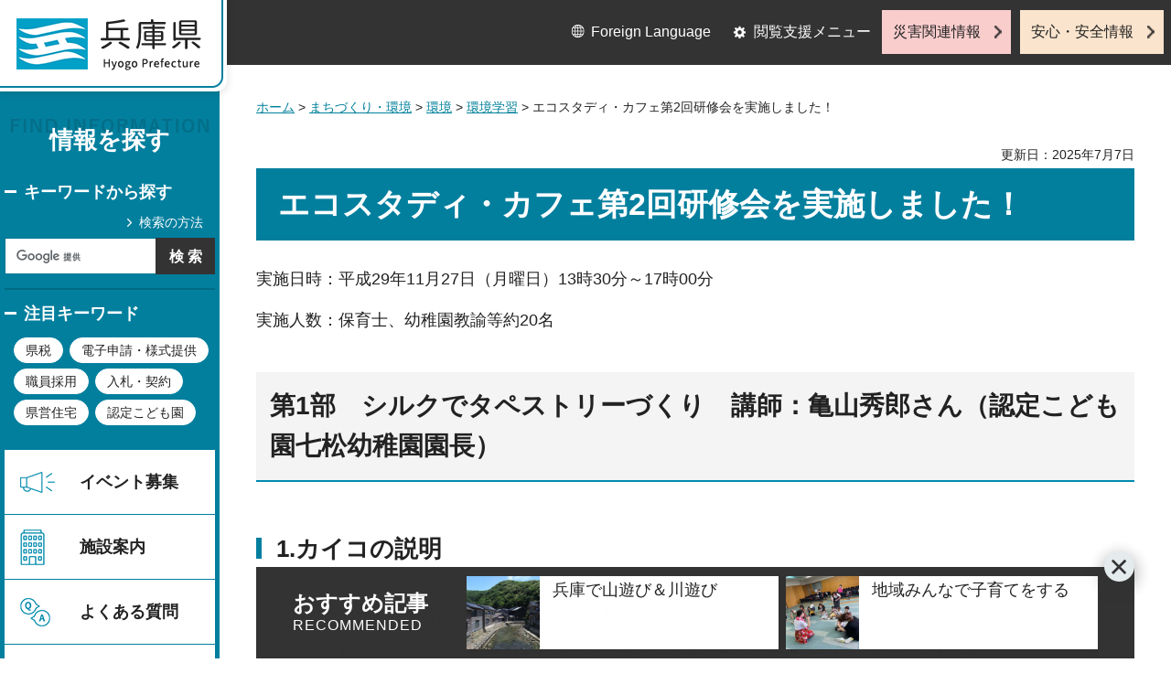

--- FILE ---
content_type: text/html
request_url: http://web.pref.hyogo.lg.jp/nk19/ecstudy2.html
body_size: 8081
content:
<?xml version="1.0" encoding="utf-8"?>
<!DOCTYPE html PUBLIC "-//W3C//DTD XHTML 1.0 Transitional//EN" "http://www.w3.org/TR/xhtml1/DTD/xhtml1-transitional.dtd">
<html xmlns="http://www.w3.org/1999/xhtml" lang="ja" xml:lang="ja">
<head>
<meta http-equiv="Content-Type" content="text/html; charset=utf-8" />
<meta http-equiv="Content-Style-Type" content="text/css" />
<meta http-equiv="Content-Script-Type" content="text/javascript" />

<title>兵庫県／エコスタディ・カフェ第2回研修会を実施しました！</title>

<meta property="og:title" content="エコスタディ・カフェ第2回研修会を実施しました！" />
<meta property="og:type" content="article" />
<meta property="og:description" content="" />
<meta property="og:url" content="https://web.pref.hyogo.lg.jp/nk19/ecstudy2.html" />
<meta property="og:image" content="https://web.pref.hyogo.lg.jp/shared/site_rn/images/sns/logo.jpg" />
<meta property="og:site_name" content="兵庫県" />
<meta property="og:locale" content="ja_JP" />
<meta name="author" content="兵庫県" />
<meta name="viewport" content="width=device-width, maximum-scale=3.0" />
<meta name="format-detection" content="telephone=no" />
<link href="/shared/site_rn/style/default.css" rel="stylesheet" type="text/css" media="all" />
<link href="/shared/site_rn/style/layout.css" rel="stylesheet" type="text/css" media="all" />
<link href="/shared/templates/free_rn/style/edit.css" rel="stylesheet" type="text/css" media="all" />
<link href="/shared/site_rn/style/tablet.css" rel="stylesheet" media="only screen and (min-width : 641px) and (max-width : 1024px)" type="text/css" id="tmp_tablet_css" class="mc_css" />
<link href="/shared/templates/free_rn/style/edit_tb.css" rel="stylesheet" media="only screen and (min-width : 641px) and (max-width : 1024px)" type="text/css" class="mc_css" />
<link href="/shared/site_rn/style/smartphone.css" rel="stylesheet" media="only screen and (max-width : 640px)" type="text/css" class="mc_css" />
<link href="/shared/templates/free_rn/style/edit_sp.css" rel="stylesheet" media="only screen and (max-width : 640px)" type="text/css" class="mc_css" />
<link href="/shared/site_rn/images/favicon/favicon.ico" rel="shortcut icon" type="image/vnd.microsoft.icon" />
<link href="/shared/site_rn/images/favicon/apple-touch-icon-precomposed.png" rel="apple-touch-icon-precomposed" />
<script type="text/javascript" src="/shared/site_rn/js/jquery.js"></script>
<script type="text/javascript" src="/shared/site_rn/js/setting.js"></script>
<script type="text/javascript" src="/shared/system/js/furigana/ysruby.js"></script>
<script type="text/javascript" src="/shared/js/readspeaker.js"></script>
<script type="text/javascript" src="/shared/js/ga.js"></script>



</head>
<body class="format_free no_javascript">
<script type="text/javascript" src="/shared/site_rn/js/init.js"></script>
<div id="tmp_wrapper">
<noscript>
<p>このサイトではJavaScriptを使用したコンテンツ・機能を提供しています。JavaScriptを有効にするとご利用いただけます。</p>
</noscript>
<p><a href="#tmp_honbun" class="skip">本文へスキップします。</a></p>

<div id="tmp_wrap_header">
<div id="tmp_header">
<div id="tmp_hlogo">
<p><a href="/index.html"><span>兵庫県 Hyogo Prefecture</span></a></p>
</div>
<ul id="tmp_hnavi_s">
	<li id="tmp_hnavi_lmenu"><a href="javascript:void(0);">閲覧支援</a></li>
	<li id="tmp_hnavi_mmenu"><a href="/cnavi/cnavi_kanri.html">情報を探す</a></li>
	<li id="tmp_hnavi_rmenu"><a href="javascript:void(0);">災害・安全情報</a></li>
</ul>
<div class="region_info">
<div class="box_find_info">
<div class="info_heading">
<p class="info_title">情報を探す</p>
</div>
<div class="info_main">
<div class="method_wrap">
<div class="method_search">
<p><a href="/search/about.html">検索の方法</a></p>
</div>
<div id="tmp_search">
<form action="/search/results.html" id="tmp_gsearch" name="tmp_gsearch">
<div class="wrap_sch_box">
<p class="sch_ttl"><label for="tmp_query">キーワードから探す</label></p>
<p class="sch_box"><input id="tmp_query" name="q" size="31" type="text" /></p>
</div>
<div class="wrap_sch_box">
<p class="sch_btn"><input id="tmp_func_sch_btn" name="sa" type="submit" value="検索" /></p>
<p id="tmp_search_hidden"><input name="cx" type="hidden" value="016145232941732995403:kz3o2ig-nkm" /> <input name="ie" type="hidden" value="UTF-8" /> <input name="cof" type="hidden" value="FORID:9" /></p>
</div>
</form>
</div>
</div>
<div id="tmp_keywords_load">&nbsp;</div>
</div>
</div>
<div class="group_navi">
<div id="tmp_gnavi">
<div class="gnavi">
<ul>
	<li class="glist1"><a href="https://web.pref.hyogo.lg.jp/cgi-bin/event_cal_multi/calendar.cgi?type=2">イベント募集</a></li>
	<li class="glist2"><a href="/shisetsu/index.html">施設案内</a></li>
	<li class="glist3"><a href="/search/results.html?q=%E3%82%88%E3%81%8F%E3%81%82%E3%82%8B%E8%B3%AA%E5%95%8F&amp;sa=%E6%A4%9C%E7%B4%A2&amp;cx=016145232941732995403%3Akz3o2ig-nkm&amp;ie=UTF-8&amp;cof=FORID%3A9">よくある質問</a></li>
	<li class="glist4"><a href="/inquiry/inquiry.html">相談窓口</a></li>
</ul>
</div>
</div>
<div class="search_nav">
<ul>
	<li class="purpose_search_nav"><a href="/cnavi/cnavi_kanri.html#tmp_purpose_search">目的から探す</a>
	<div id="tmp_purpose_box">
	<div class="sub_search_ttl">
	<p class="sub_search_ttl_text">目的から探す</p>
	<p class="lnavi_close_btn"><a href="javascript:void(0);"><span>閉じる</span></a></p>
	</div>
	<div class="sub_menu_cnt">
	<div class="sub_search_cnt">
	<div class="purpose_navi">
	<ul>
		<li class="purpose_navi1"><a href="/pref/cate3_625.html">入札・公売情報</a></li>
		<li class="purpose_navi2"><a href="/pref/cate2_616.html">職員採用</a></li>
		<li class="purpose_navi3"><a href="/sr13/passport.html">パスポート</a></li>
		<li class="purpose_navi4"><a href="/inquiry/license.html">許認可手続き</a></li>
		<li class="purpose_navi5"><a href="/kk12/ac09_000000032.html">パブリックコメント</a></li>
		<li class="purpose_navi6"><a href="/pref/cate3_661.html">オープンデータ</a></li>
		<li class="purpose_navi7"><a href="/stat/cate2_711.html">統計情報</a></li>
		<li class="purpose_navi8"><a href="/pref/cate2_613.html">県の概要</a></li>
	</ul>
	</div>
	</div>
	</div>
	</div>
	</li>
	<li class="category_search_nav"><a href="/cnavi/cnavi_kanri.html#tmp_category_search">分類から探す</a>
	<div id="tmp_category_box">
	<div class="sub_search_ttl">
	<p class="sub_search_ttl_text">分類から探す</p>
	<p class="lnavi_close_btn"><a href="javascript:void(0);"><span>閉じる</span></a></p>
	</div>
	<div class="sub_menu_cnt">
	<div class="sub_search_cnt">
	<div class="category_list_wrap">
	<div class="category_box_item">
	<div class="category_item_ttl"><a href="/safe/index.html">防災・安心・安全</a></div>
	</div>
	<div class="category_box_item">
	<div class="category_item_ttl"><a href="/life/index.html">暮らし・教育</a></div>
	</div>
	<div class="category_box_item">
	<div class="category_item_ttl"><a href="/health/index.html">健康・医療・福祉</a></div>
	</div>
	<div class="category_box_item">
	<div class="category_item_ttl"><a href="/town/index.html">まちづくり・環境</a></div>
	</div>
	<div class="category_box_item">
	<div class="category_item_ttl"><a href="/work/index.html">しごと・産業</a></div>
	</div>
	<div class="category_box_item">
	<div class="category_item_ttl"><a href="/aff/index.html">食・農林水産</a></div>
	</div>
	<div class="category_box_item">
	<div class="category_item_ttl"><a href="/interaction/index.html">地域・交流・観光</a></div>
	</div>
	<div class="category_box_item">
	<div class="category_item_ttl"><a href="/pref/index.html">県政情報・統計（県政情報）</a></div>
	</div>
	<div class="category_box_item">
	<div class="category_item_ttl"><a href="/stat/index.html">県政情報・統計（統計）</a></div>
	</div>
	</div>
	</div>
	</div>
	</div>
	</li>
	<li><a href="/org/index.html">組織から探す</a></li>
</ul>
</div>
</div>
<div class="group_news">
<div id="tmp_news_load">&nbsp;</div>
<div class="prefectural_citizens">
<div class="citizens_image">
<p><img alt="" height="95" src="/shared/site_rn/images/header/img_info_center.jpg" width="81" /></p>
</div>
<div class="citizens_cap">
<p><a href="/area/index.html">県民局・県民<br />
センター情報</a></p>
</div>
</div>
<div class="directional_nav">
<ul>
	<li class="release_link"><a href="/cgi-bin/press/press.cgi">記者発表</a></li>
</ul>
</div>
</div>
</div>
<div id="tmp_means">
<div class="custom_container">
<div id="tmp_setting">
<ul>
	<li class="func_language"><a href="/fl/index.html" lang="en">Foreign Language</a></li>
	<li class="func_browser"><a href="javascript:void(0);" class="func_title">閲覧支援メニュー</a>
	<div id="func_dropdown" class="func_cate">
	<ul>
		<li class="func_change"><a href="/howto/moji.html">文字サイズ・色合い変更</a></li>
		<li class="func_speaker rs_skip"><a accesskey="L" href="//app-eas.readspeaker.com/cgi-bin/rsent?customerid=8960&amp;lang=ja_jp&amp;readid=tmp_main&amp;url=" onclick="readpage(this.href, 'tmp_readspeaker'); return false;" rel="nofollow" class="rs_href">音声読み上げ</a></li>
		<li class="func_furigana"><a data-contents="tmp_main" data-target="tmp_main" href="javascript:void(0);" id="furigana">ふりがなON</a></li>
	</ul>
	</div>
	</li>
</ul>
</div>
<div class="emergency_aside">
<ul>
	<li class="link_emergency"><a href="/emergency_info/index.html">災害関連情報</a></li>
	<li class="link_safety"><a href="/safety_info/index.html">安心・安全情報</a></li>
</ul>
</div>
</div>
</div>
</div>
</div>
<div id="tmp_sma_menu">
<div id="tmp_sma_lmenu" class="wrap_sma_sch">
<div id="tmp_sma_func">&nbsp;</div>
<p class="close_btn"><a href="javascript:void(0);"><span>閉じる</span></a></p>
</div>
<div id="tmp_sma_mmenu" class="wrap_sma_sch">
<div id="tmp_sma_cnavi">&nbsp;</div>
<p class="close_btn"><a href="javascript:void(0);"><span>閉じる</span></a></p>
</div>
<div id="tmp_sma_rmenu" class="wrap_sma_sch">
<div id="tmp_sma_info">&nbsp;</div>
<p class="close_btn"><a href="javascript:void(0);"><span>閉じる</span></a></p>
</div>
</div>

<div id="tmp_wrap_main">
<div id="tmp_main_content">
<div id="tmp_main" class="column_lnavi">
<div class="wrap_col_main">
<div class="col_main">
<div id="tmp_wrap_navigation">
<div id="tmp_pankuzu">
<p><a href="/index.html">ホーム</a> &gt; <a href="/town/index.html">まちづくり・環境</a> &gt; <a href="/town/cate2_209.html">環境</a> &gt; <a href="/town/cate3_238.html">環境学習</a> &gt; エコスタディ・カフェ第2回研修会を実施しました！</p>
</div>
<div id="tmp_wrap_custom_update">
<div id="tmp_custom_update">


<p id="tmp_update">更新日：2025年7月7日</p>

</div>
</div>
</div>
<p id="tmp_honbun" class="skip">ここから本文です。</p>
<div id="tmp_readspeaker" class="rs_preserve rs_skip rs_splitbutton rs_addtools rs_exp"></div>
<div id="tmp_contents">



<h1>エコスタディ・カフェ第2回研修会を実施しました！</h1>
<p>実施日時：平成29年11月27日（月曜日）13時30分～17時00分</p>
<p>実施人数：保育士、幼稚園教諭等約20名</p>
<h2>第1部　シルクでタペストリーづくり　講師：亀山秀郎さん（認定こども園七松幼稚園園長）</h2>
<h3>1.カイコの説明</h3>
<p>医療（ガーゼ等）・美容(美容液)・音楽分野(琵琶、琴の糸)で使用されています。</p>
<p>まず、繭を切って、中身を出して観察しました。中には、カイコと、脱皮した皮が入っていました。</p>
<p><img alt="カイコ幼虫" height="698" src="/nk19/images/kaiko.jpg" style="width: 272px; height: 184px;" width="931" />&nbsp;<img alt="繭の中" height="698" src="/nk19/images/mayunonaka.jpg" style="width: 255px; height: 186px;" width="931" /></p>
<p>&nbsp;</p>
<h3>2.七松幼稚園での実践例</h3>
<p>カイコの卵である「蚕種」500粒を年長クラスの子どもが飼育を始めたそうです。</p>
<p>男女共に嫌がることなく、桑の葉を与えたり、フンの始末をしたりとかわいがっていましたが、飼育途中に数匹変色し、死んでしまいました。</p>
<p>カイコは病原菌に弱く、病気にかかったことが原因だったが、それから子ども達は主体的に手洗いを心がけ、清潔に保ち、病気から守るようになりました。</p>
<h3>3.糸紡ぎ体験</h3>
<h4>座繰り機の組み立て</h4>
<p>よく見て構造を知りました。座繰り機を用意するのが困難な場合はペットボトル、割箸、菓子缶、番線で簡易座繰り機を作成さることも可能です。</p>
<p><img alt="座繰り機" height="698" src="/nk19/images/zaguriki.jpg" style="width: 305px; height: 219px;" width="931" /></p>
<p>&nbsp;</p>
<h4>カイコを鍋で茹でる</h4>
<p>だんだんととろみがでてきて、糸がほどけてきます。ゆでている途中に独特な臭いがしました。</p>
<p><img alt="ゆでる" height="698" src="/nk19/images/yuderu.jpg" style="width: 308px; height: 200px;" width="931" /></p>
<p>&nbsp;</p>
<h4>座繰り機で紡ぐ</h4>
<p>ほうきのようなもの(歯ブラシで代用可)で桶の表面をなでると数本の糸が絡まるので、それを右手でフックにかけ、左手でハンドルを回して歯車を回転させます。桶の中では紡がれている繭がクルクルと回転し、徐々に白かった繭が透明に透けていき、中のカイコがみえてきました。紡ぐ途中には水しぶきがたくさんあがるが、講師によると、この水しぶきは自然の美容液として美容によいとのことでした。</p>
<p><img alt="座繰り機をまわす" height="698" src="/nk19/images/zagurikimawasu.jpg" style="width: 284px; height: 208px;" width="931" />&nbsp;<img alt="糸紡ぎ" height="698" src="/nk19/images/itotumugi.jpg" style="width: 296px; height: 207px;" width="931" />&nbsp;<img alt="タペストリー" height="698" src="/nk19/images/tapesutori-.jpg" style="width: 296px; height: 201px;" width="931" /></p>
<p>&nbsp;</p>
<h2>第2部　昆虫に関する講義　講師：箕面公園昆虫館　館長　中峰空さん</h2>
<h3>1.園の活動で気をつけるべき昆虫</h3>
<h4>オオスズメバチ</h4>
<p>6月から増え始め、9～10月にピークを迎える。このため、秋の遠足などの下見はできるだけ直前に行い、生息地には近寄らない。また、万が一のために殺虫スプレーを携行し、アナフィラキシーに関する知識と対処法を学ぶことが大切だそうです。</p>
<h4>その他</h4>
<p>危険生物ファーストエイド陸編に掲載されているので、各園で所有し、知識を身につけておくことが重要です。</p>
<h3>2.昆虫ふれあい体験</h3>
<p>幼児が生き物と触れ合うイベントは需要がある。安心・安全に対する配慮をしながら、参加者間及びコミュニケーターとの対話も重要な要素です。</p>
<p>幼児が触っても大丈夫な虫の準備</p>
<p>クロカタゾウムシ(石垣島・西表島生息)は頑丈かつ噛まない、飛ばないと園児には最適な虫です。</p>
<p>幼児は指先のコントロールが難しく、悪気なく強く触ってしまうことがある。例えば、弱い虫を触って、つぶしてしまい、それを親が叱ると、子どもは虫を触らなくなってしまう。頑丈な虫を触ることから始め、触っても大丈夫という安心感を与えてあげるのがよい。</p>
<h3>3.園庭での昆虫探し</h3>
<p>寒かったため、蜂が1匹しかいなかったが、他園の園庭にある植物や池を見る機会が普段はないので、自園の参考になったとの声もありました。</p>
<p><img alt="園で虫探し" height="698" src="/nk19/images/endemusisagasi.jpg" style="width: 279px; height: 190px;" width="931" /></p>
<p>&nbsp;</p>
<h3>4.希少な虫との触れ合い</h3>
<p>クロカタゾウムシ、オオゴマダラ(マレーシア、東南アジア生息)の幼虫、カレハカマキリを実際に手にのせ、触ってみました。</p>
<p>虫が苦手な保育士も、実際に触ってみると、案外大丈夫だった様子で、よく見るとかわいいという声もありました。</p>
<p><img alt="カマキリ" height="698" src="/nk19/images/kamakiri.jpg" style="width: 282px; height: 175px;" width="931" />　<img alt="幼虫" height="698" src="/nk19/images/youchuu.jpg" style="width: 271px; height: 176px;" width="931" /></p>
<p>&nbsp;</p>
<h2>第3部　グループワーク　司会：兵庫県立淡路景観園芸学校　准教授　嶽山洋志　さん</h2>
<p><img alt="グループワーク" height="698" src="/nk19/images/groupwork.jpg" style="width: 335px; height: 214px;" width="931" /></p>
<p>&nbsp;</p>
<h3>1.質疑応答</h3>
<h4>Q1　保育者はどういうコミュニケーターであるべきですか？</h4>
<p>A　亀山氏　</p>
<p>虫のおもしろさを自分が感動して伝えることが大事。どうしてかな？と子どもの気持ちに寄り添って、一緒に感じる。</p>
<div class="section">
<p>中峰氏</p>
</div>
<p>一緒に楽しむことが大事だが、あまり無理をしすぎない方がよい。人と自然の博物館、伊丹昆虫館、有馬富士などに専門家がいるので、その人に委ねるのも方法のひとつ。</p>
<h4 align="left">Q2　捕まえた虫を調べる方法は？(図鑑以外で)</h4>
<p>A　亀山氏</p>
<p>アプリとか？性能は不明だが</p>
<div class="section">
<p>中峰氏</p>
</div>
<p>図鑑以外は難しい。写真を撮って専門家に託す場合は、全形でピントを合わせてとること。</p>
<p>&nbsp;</p>
<h3 align="left">2.グループディスカッション</h3>
<div class="section">
<p align="left">虫が嫌いだったけど、触れるようになった。</p>
<p align="left">カイコはハードルが高いと思っていたが、そうでもないと感じた。</p>
<p align="left">生でカイコから糸ができるところを見て、感動した。</p>
<p align="left">いいフィールドはあるのに、子どもを虫に触れさせる機会が少なかったことに気づいた。</p>
<p>ビオトープに力をいれてみたいと感じた。</p>
</div>
<p>&nbsp;</p>


</div>

<div id="tmp_inquiry">
<div id="tmp_inquiry_ttl">
<p>お問い合わせ</p>
</div>
<div id="tmp_inquiry_cnt">
<div class="inquiry_parts">
<p>
部署名：環境部&nbsp;環境政策課</p>
<p>電話：078-362-3156</p>
<p>FAX：078-382-1580</p>
<p>Eメール：<a href="mailto:kankyouseisakuka&#64;pref.hyogo.lg.jp">kankyouseisakuka&#64;pref.hyogo.lg.jp</a></p>
</div>
</div>
</div>
<input type="hidden" value="2,9,11,22" name="cms_tag_list" id="cms_tag_list">
<div id="box_recommended" class="box_recommended rs_preserve">
<div class="recommended_ttl">
<p class="ttl_ja">おすすめ記事</p>
<p class="ttl_en">RECOMMENDED</p>
</div>
<div class="recommended_cnt">
<ul id="recommended_list" class="recommended_list">
</ul>
<div class="btn_recommended">
<a href="/recommend/index.html">おすすめ記事一覧</a>
</div>
</div>
<div class="recommended_btn_close">
<a href="javascript:void(0)">閉じる</a>
</div>
</div>

<div id="tmp_lnavi">
<div id="tmp_lnavi_ttl">
<p><a href="/town/cate3_238.html">環境学習</a></p>
</div>
<div id="tmp_lnavi_cnt">
<ul>
<li><a href="/nk19/hyogokankyoutaikenkan-siteikanrishakoubo2025.html">ひょうご環境体験館指定管理者の公募</a></li>
<li><a href="/nk19/zsedaikakyou.html">ひょうごZ世代里山・里海環境リーダー育成プログラム</a></li>
<li><a href="/nk19/eco/r6youthecoforum.html">第6回ひょうごユースecoフォーラム</a></li>
<li><a href="/nk19/hyogoyoutheco2025.html">「第7回ひょうごユースecoフォーラム」参加団体募集のお知らせ</a></li>
<li><a href="/nk19/hyogokankyoutaikenkan-siteikanrishakoubo.html">ひょうご環境体験館</a></li>
<li><a href="/nk19/greensupporter.html">「ひょうごグリーンサポーター」募集中</a></li>
<li><a href="/tjk04/tj02_2_000000019.html">（但馬地域）環境学習器材の貸出について</a></li>
<li><a href="/nk19/greensapota.html">ひょうごグリーンサポーター</a></li>
<li><a href="/nk19/30simattikensyuu.html">自然体験型保育の研修会開催報告</a></li>
<li><a href="/nk19/hyougo-highschool.html">令和5年度ひょうご高校生環境・未来リーダー育成プロジェクト～脱炭素社会の実現に向けた高校生からの提言について～</a></li>
<li><a href="/nk19/ecostudy6.html">第6回エコスタディ☆フェスを開催しました</a></li>
</ul>
</div>
</div>

</div>
</div>
</div>
</div>
<div id="tmp_footer_content">
<div class="pnavi">
<div class="custom_container">
<p class="ptop"><a href="#tmp_header">page top</a></p>
</div>
</div>

<div id="tmp_footer">
<div class="custom_container">
<div class="footer_front">
<div class="footer_info">
<div class="footer_front">
<div class="footer_aside">
<div class="footer_logo">
<p><span>兵庫県庁</span></p>
</div>
<div class="company_num">
<p>法人番号8000020280003</p>
</div>
</div>
<div class="footer_cnt">
<address>
<p><span class="dis_code">〒650-8567</span>兵庫県神戸市中央区下山手通5丁目10番1号</p>
<p><span>電話番号：</span>078-341-7711（代表）</p>
</address>
</div>
</div>
</div>
<div class="footer_nav">
<ul class="fnavi">
	<li><a href="/about_link.html">リンク・著作権・免責事項</a></li>
	<li><a href="/about_handing.html">個人情報の取扱いについて</a></li>
	<li><a href="/accessibility/index.html">ウェブアクセシビリティ方針</a></li>
	<li><a href="/sitemap.html">サイトマップ</a></li>
</ul>
</div>
</div>
<div class="footer_bellow">
<div class="directional_button">
<ul>
	<li><a href="/map.html">県庁までの交通案内</a></li>
	<li><a href="/pref/cate3_610.html">庁舎案内</a></li>
</ul>
</div>
<div class="prefectural_info">
<p lang="en" xml:lang="en" class="copyright">Copyright &copy; Hyogo Prefectural Government. All rights reserved.</p>
</div>
</div>
</div>
</div>

</div>
</div>
</div>
<script type="text/javascript" src="/shared/site_rn/js/function.js"></script>
<script type="text/javascript" src="/shared/site_rn/js/main.js"></script>
<script type="text/javascript" src="/shared/system/js/tag/tag.js"></script>
<script type="text/javascript" src="/_Incapsula_Resource?SWJIYLWA=719d34d31c8e3a6e6fffd425f7e032f3&ns=2&cb=96521367" async></script></body>
</html>


--- FILE ---
content_type: text/css
request_url: http://web.pref.hyogo.lg.jp/shared/site_rn/style/default.css
body_size: 1662
content:
@charset "utf-8";#tmp_wrapper *,#tmp_wrapper *:before,#tmp_wrapper *:after{box-sizing:border-box}body{margin:0;padding:0;line-height:1.6}h1,h2,h3,h4,h5,h6,p,ul,ol,li,dl,dt,dd,blockquote,form,input,fieldset,legend{margin:0;padding:0}img,fieldset{border:none}li,dt,dd{line-height:1.4}table{font-size:100%;line-height:1.6;word-break:break-all}form,input,select,textarea{font-size:100%}#tmp_main,#tmp_contents{width:100%}#tmp_hnavi_s,#tmp_sma_lmenu,#tmp_sma_mmenu,#tmp_sma_rmenu{display:none}.skip{width:1px;color:#000;font-size:0.1%;line-height:0.1;background-color:#fff;position:absolute;left:-3000px;z-index:9999}a.skip{color:#037;background-color:#fff;text-align:center;padding:2px 0;top:auto}a.skip:active{display:block;width:99.98999999999999%;font-size:100%;line-height:1.6;top:0;left:0}a.skip:focus{display:block;width:99.98999999999999%;font-size:100%;line-height:1.6;top:0;left:0}input[type="submit"],input[type="button"],input[type="text"],input[type="password"],input[type="reset"]{-webkit-appearance:none;border-radius:0}.float_lft{margin-right:20px!important;margin-bottom:10px!important;clear:both;float:left}.float_rgt{margin-bottom:10px!important;margin-left:20px!important;clear:both;float:right}.clear{clear:both}ul.noicon{margin-left:3.2em!important;text-indent:-1.5em!important;list-style:none!important;list-style-image:none!important}ul.noicon ul,ul.noicon ol,ul.noicon p,ul.noicon h1,ul.noicon h2,ul.noicon h3,ul.noicon h4,ul.noicon h5,ul.noicon h6,ul.noicon table,ul.noicon div,ol.noicon ul,ol.noicon ol,ol.noicon p,ol.noicon h1,ol.noicon h2,ol.noicon h3,ol.noicon h4,ol.noicon h5,ol.noicon h6,ol.noicon table,ol.noicon div{text-indent:0!important}ul ul.noicon,ol ul.noicon{margin-left:1.5em!important;text-indent:-1.5em!important}.underline{text-decoration:underline}.strike{text-decoration:line-through}div.section,blockquote{padding:0 0 0 1em}.space_lft1{padding-left:1em}.slick-slider{position:relative;display:block;box-sizing:border-box;-webkit-user-select:none;-moz-user-select:none;-ms-user-select:none;user-select:none;-webkit-touch-callout:none;-khtml-user-select:none;-ms-touch-action:pan-y;touch-action:pan-y;-webkit-tap-highlight-color:transparent}.slick-list{position:relative;display:block;overflow:hidden;margin:0;padding:0}.slick-list:focus{outline:none}.slick-list.dragging{cursor:pointer;cursor:hand}.slick-slider .slick-track,.slick-slider .slick-list{-webkit-transform:translate3d(0,0,0);-moz-transform:translate3d(0,0,0);-ms-transform:translate3d(0,0,0);-o-transform:translate3d(0,0,0);transform:translate3d(0,0,0)}.slick-track{position:relative;top:0;left:0;display:block;margin-left:auto;margin-right:auto}.slick-track:before,.slick-track:after{display:table;content:''}.slick-track:after{clear:both}.slick-loading .slick-track{visibility:hidden}.slick-slide{display:none;float:left;height:100%;min-height:1px}.slick-slide.slick-loading img{display:none}.slick-slide.dragging img{pointer-events:none;display:block}.slick-initialized .slick-slide{display:block;outline:none;padding:0}.slick-loading .slick-slide{visibility:hidden}.slick-vertical .slick-slide{display:block;height:auto;border:1px solid transparent}.slick-arrow.slick-hidden{display:none}.slick-dots{display:inline-block;vertical-align:top;padding:0 0 0 18px;margin:0!important;list-style:none;text-align:center}.slick-dots li{position:relative;display:inline-block;vertical-align:middle;cursor:pointer;padding:0!important;width:10px;height:10px;margin:0 10px!important;border-radius:50%;-moz-border-radius:50%;-webkit-border-radius:50%}.slick-dots li button,.slick-dots li a{padding:0;display:block;width:10px;height:10px;cursor:pointer;text-indent:-9999px;border:2px solid #dadada!important;color:#222!important;background-color:#dadada!important;border-radius:50%;-moz-border-radius:50%;-webkit-border-radius:50%}.slick-dots .slick-active button,.slick-dots .slick-active a{border-color:#028bad!important;background-color:#028bad!important;color:#fff!important}.slick-dots li button span,.slick-dots li a span{display:block;position:relative;z-index:-1;width:100%;height:100%;padding:0;text-indent:-9999px}.slick-arrow{position:absolute;top:50%;z-index:10;-moz-transform:translate(0,-100%);-webkit-transform:translate(0,-100%);transform:translate(0,-100%);border:0;padding:0;display:block;cursor:pointer;margin-top:12px}.prev.slick-arrow,.slick-prev{left:0}.next.slick-arrow,.slick-next{right:0}.prev.slick-arrow,.slick-prev,.next.slick-arrow,.slick-next{padding:10px 0}.btn_slides{position:relative;border:0;display:inline-block;background:transparent}.btn_slides a{display:inline-block}.btn_slides a:focus{outline:none!important}.btn_slides span{display:none;position:relative;z-index:-1;text-indent:-9999px}.btn_slides a:hover,.btn_slides a:focus{outline:none}.slick_control{position:relative;text-align:center}.btn_slides{position:relative;vertical-align:middle;display:inline-block;margin-bottom:0!important}.btn_slides a{display:block;position:relative;width:10px;height:10px;padding:3px}.btn_slides a span{position:relative;opacity:0;z-index:-1;text-indent:-9999px}.btn_slides a:before,.btn_slides a:after{content:'';position:absolute;top:0;left:0;width:3px;height:10px;background-color:#222;color:#fff}.btn_slides a:after{right:2px;left:auto}.btn_slides.start a:after{width:0;height:0;border-top:6px solid transparent;border-bottom:6px solid transparent;border-left:8px solid #222;background-color:transparent}.btn_slides.start a:before{display:none}.btn_slides.stop a:before{border-width:0 0 0 10px}.btn_slides a:hover,.btn_slides a:focus{background-color:transparent;color:inherit}.btn_slides span{z-index:10;text-indent:0}@media screen and (-webkit-min-device-pixel-ratio:0){.btn_slides a:focus{outline-color:#000;outline-offset:0;outline-style:auto;outline-width:5px}}.slick-dots li a:focus{overflow:hidden}

--- FILE ---
content_type: text/css
request_url: http://web.pref.hyogo.lg.jp/shared/templates/free_rn/style/edit.css
body_size: 18063
content:
@charset "utf-8";

/* ==================================================
Required to CMS-8341
================================================== */
#tmp_contents h1 {
	margin:0 0 0.8em;
	padding: 16px 24px;
	line-height: 1.4;
	font-size: 188.9%;
	background-color: #037f9e;
	color: #ffffff;
	clear:both; /* Do not edit */
}
#tmp_contents h2,
#tmp_contents h3,
#tmp_contents h4,
#tmp_contents h5,
#tmp_contents h6 {
	margin:1.5em 0 0.8em;
	background-color: transparent;
	color: #222222;
	clear:both; /* Do not edit */
}
#tmp_contents h2 {
	font-size: 155.6%;
	background-color: #f4f4f4;
	padding: 15px;
	border-bottom: 2px solid #028bad;
}
#tmp_contents h3 {
	font-size: 144.4%;
	background: transparent url(/shared/templates/free_rn/images/main/line_h3.png) no-repeat 0 22px;
	padding: 14px 22px;
	border-bottom: 2px solid #028bad;
}
#tmp_contents h4 {
	font-size: 122.2%;
	background: transparent url(/shared/templates/free_rn/images/main/line_h3.png) no-repeat 0 6px;
	padding: 0 17px;
}
#tmp_contents h5 {
	font-size: 111.1%;
}
#tmp_contents h6 {
	font-size: 100%;
}
#tmp_contents table {
	word-break: break-all;
}
#tmp_contents p {
	margin:0 0 0.8em 0; /* Do not edit */
	line-height: 1.7;
}
#tmp_contents ul {
	margin:0 0 1.3em 1.5em; /* Do not edit */
	list-style-image:url(/shared/site_rn/images/icon/list_icon.gif); /* Do not edit */
}
#tmp_contents ol {
	margin:0 0 3.4em 1.5em; /* Do not edit */
	list-style-image:none; /* Do not edit */
}
#tmp_contents ul li,
#tmp_contents ol li {
	margin:0 0 0.4em; /* Do not edit */
}
#tmp_contents ul ul,
#tmp_contents ul ol,
#tmp_contents ol ul,
#tmp_contents ol ol {
	margin:0.3em 0 0 1.5em; /* Do not edit */
}
#tmp_contents hr {
	height:1px; /* Do not edit */
	color:#CCCCCC; /* Do not edit */
	background-color:#CCCCCC; /* Do not edit */
	border:none; /* Do not edit */
	clear:both; /* Do not edit */
}
#tmp_contents .context_box {
	margin:0 0 0.8em;
}
/* ==================================================
parts
================================================== */
/* img_cap
================================================== */
table.img_cap {
	margin:0 0 0.3em;
	border-collapse:collapse;
	border-spacing:0;
}
table.img_cap td {
	padding:0;
}
div.img_cap {
	margin:0 0 0.3em;
}
div.img_cap img {
	margin:0 !important;
}
/* outline
================================================== */
#tmp_contents .outline {
	margin:0 0 40px; /* Do not edit */
	clear:both; /* Do not edit */
}
#tmp_contents table.outline {
	width:100%; /* Do not edit */
	border-collapse:collapse; /* Do not edit */
	border-spacing:0; /* Do not edit */
}
#tmp_contents table.outline td {
	padding: 18px 20px 12px 16px;
	color: #222222;
	background-color:#ecf5f7;
	border:2px solid #ecf5f7;
}
#tmp_contents div.outline {
	padding: 18px 20px 12px 16px;
	color: #222222;
	background-color:#ecf5f7;
	border:2px solid #ecf5f7;
}
#tmp_contents .outline ul {
	margin-left:24px; /* Do not edit */
}
#tmp_contents .outline ol {
	margin-left:24px; /* Do not edit */
}
#tmp_contents .outline ul ul,
#tmp_contents .outline ul ol,
#tmp_contents .outline ol ul,
#tmp_contents .outline ol ol {
	margin:0.3em 0 0 24px; /* Do not edit */
}
/* box_btn
================================================== */
#tmp_contents ul.box_btn {
	margin:0 0 40px; /* Do not edit */
	padding:0;
	list-style:none;
	list-style-image:none;
}
#tmp_contents ul.box_btn li {
	margin:0 0 20px;
	line-height: 1.7;
	font-weight: bold;
}
#tmp_contents ul.box_btn li a {
	display: block;
	text-decoration: none;
	padding: 14px 30px 12px 18px;
	min-height: 60px;
	border: 2px solid #ffffff;
	color: #222222;
	background: #ffffff url(/shared/templates/free_rn/images/icon/icon_arrow.png) no-repeat right 25px;
	-webkit-box-shadow: 0 0 7px 0 rgba(21, 21, 21, 0.2);
	-moz-box-shadow: 0 0 7px 0 rgba(21, 21, 21, 0.2);
	box-shadow: 0 0 7px 0 rgba(21, 21, 21, 0.2);
	transition: all 0.2s ease-in-out;
	-webkit-transition: all 0.2s ease-in-out;
	-moz-transition: all 0.2s ease-in-out;
}
#tmp_contents ul.box_btn li a:hover,
#tmp_contents ul.box_btn li a:focus,
#tmp_contents ul.box_btn li a:active {
	background-color: #e0f9ff;
	border-color: #005a71;
}
/* box_info
================================================== */
#tmp_contents .box_info {
	margin:0 0 40px; /* Do not edit */
	border: 2px solid #037f9e;
	color: #222222;
	background-color: #ffffff;
	clear:both; /* Do not edit */
}
#tmp_contents table.box_info {
	width:100%; /* Do not edit */
	border-collapse:collapse; /* Do not edit */
	border-spacing:0; /* Do not edit */
}
#tmp_contents .box_info .box_info_ttl {
	display: block;
	padding: 14px 18px;
	font-weight: bold;
	font-size: 122.2%;
	border-bottom: 2px solid #ededed;
}
#tmp_contents .box_info .box_info_ttl p {
	margin-bottom:0; /* Do not edit */
}
#tmp_contents .box_info .box_info_cnt {
	padding:16px 16px 2px;
}
#tmp_contents .box_info ul {
	margin-bottom:0.8em; /* Do not edit */
	margin-left:24px; /* Do not edit */
}
#tmp_contents .box_info ol {
	margin-bottom:0.8em; /* Do not edit */
	margin-left:24px; /* Do not edit */
}
#tmp_contents .box_info ul li a,
#tmp_contents .box_info ol li a {
	text-decoration: none;
}
#tmp_contents .box_info ul li a:hover,
#tmp_contents .box_info ol li a:hover,
#tmp_contents .box_info ul li a:focus,
#tmp_contents .box_info ol li a:focus,
#tmp_contents .box_info ul li a:active,
#tmp_contents .box_info ol li a:active {
	text-decoration: underline;
}
#tmp_contents .box_info ul ul,
#tmp_contents .box_info ul ol,
#tmp_contents .box_info ol ul,
#tmp_contents .box_info ol ol {
	margin:0.3em 0 0 24px; /* Do not edit */
}
/* box_link
================================================== */
#tmp_contents .box_link {
	margin:0 0 40px; /* Do not edit */
	border: 2px solid #037f9e;
	color: #222222;
	background-color: #ffffff;
	clear:both; /* Do not edit */
}
#tmp_contents table.box_link {
	width:100%; /* Do not edit */
	border-collapse:collapse; /* Do not edit */
	border-spacing:0; /* Do not edit */
}
#tmp_contents .box_link .box_link_ttl {
	display: block;
	padding: 14px 18px;
	font-weight: bold;
	font-size: 122.2%;
	border-bottom: 2px solid #ededed;
}
#tmp_contents .box_link .box_link_ttl p {
	margin-bottom:0; /* Do not edit */
}
#tmp_contents .box_link .box_link_cnt {
	padding:16px 16px 2px;
}
#tmp_contents .box_link ul {
	margin-bottom:0.8em; /* Do not edit */
	margin-left:24px; /* Do not edit */
}
#tmp_contents .box_link ol {
	margin-bottom:0.8em; /* Do not edit */
	margin-left:24px; /* Do not edit */
}
#tmp_contents .box_link ul li a,
#tmp_contents .box_link ol li a {
	text-decoration: none;
}
#tmp_contents .box_link ul li a:hover,
#tmp_contents .box_link ol li a:hover,
#tmp_contents .box_link ul li a:focus,
#tmp_contents .box_link ol li a:focus,
#tmp_contents .box_link ul li a:active,
#tmp_contents .box_link ol li a:active {
	text-decoration: underline;
}
#tmp_contents .box_link ul ul,
#tmp_contents .box_link ul ol,
#tmp_contents .box_link ol ul,
#tmp_contents .box_link ol ol {
	margin:0.3em 0 0 24px; /* Do not edit */
}
/* box_menu
================================================== */
#tmp_contents .box_menu {
	margin:0 0 40px; /* Do not edit */
	color: #222222;
	background-color: #ffffff;
	-webkit-box-shadow: 0 0 8px 1px rgba(21, 21, 21, 0.2);
	-moz-box-shadow: 0 0 8px 1px rgba(21, 21, 21, 0.2);
	box-shadow: 0 0 8px 1px rgba(21, 21, 21, 0.2);
	clear:both; /* Do not edit */
}
#tmp_contents table.box_menu {
	width:100%; /* Do not edit */
	border-collapse:collapse; /* Do not edit */
	border-spacing:0; /* Do not edit */
}
#tmp_contents .box_menu .box_menu_ttl {
	padding: 15px 25px 14px 15px;
	font-weight: bold;
	color: inherit;
	background-color: transparent ;
	min-height: 60px;
	border-bottom: 1px solid #037f9e;
}
#tmp_contents .box_menu .box_menu_ttl p {
	margin: 0;
}
#tmp_contents .box_menu .box_menu_ttl a {
	display: block;
	text-decoration: none;
	border: 2px solid #ffffff;
	border-bottom-width: 1px;
	color: inherit;
	background: transparent url(/shared/templates/free_rn/images/icon/icon_arrow.png) no-repeat right 22px;
	padding: 15px 25px 14px 15px;
	margin: -15px -25px -14px -15px;
	transition: all 0.2s ease-in-out;
	-webkit-transition: all 0.2s ease-in-out;
	-moz-transition: all 0.2s ease-in-out;
}
#tmp_contents .box_menu .box_menu_ttl a:hover,
#tmp_contents .box_menu .box_menu_ttl a:focus,
#tmp_contents .box_menu .box_menu_ttl a:active {
	background-color: #e0f9ff;
	border-color: #005a71;
}
#tmp_contents .box_menu .box_menu_cnt {
	padding: 15px 16px 5px;
}
#tmp_contents .box_menu h2 {
	margin:0 0 0.8em;
	padding:0;
	color:inherit;
	font-size:100%;
	background:none;
	border:none;
}
#tmp_contents .box_menu ul {
	margin-bottom:0.8em; /* Do not edit */
	margin-left:34px; /* Do not edit */
}
#tmp_contents .box_menu ol {
	margin-bottom:0.8em; /* Do not edit */
	margin-left:34px; /* Do not edit */
}
#tmp_contents .box_menu ul li a {
	text-decoration: none;
}
#tmp_contents .box_menu ul li a:hover,
#tmp_contents .box_menu ul li a:focus,
#tmp_contents .box_menu ul li a:active {
	text-decoration: underline;
}
#tmp_contents .box_menu ul ul,
#tmp_contents .box_menu ul ol,
#tmp_contents .box_menu ol ul,
#tmp_contents .box_menu ol ol {
	margin:0.3em 0 0 24px; /* Do not edit */
}

/* datatable
enquete_table
================================================== */
#tmp_contents table.datatable,
#tmp_contents table.enquete_table,
#tmp_contents table.governor_activity_list {
	margin:0 0 40px; /* Do not edit */
	color:#222222;
	background-color:#FFFFFF;
	border-collapse:collapse; /* Do not edit */
	border-spacing:0; /* Do not edit */
	border:1px solid #cdcfde;
	word-break: break-all;
}
#tmp_contents table.datatable th,
#tmp_contents table.enquete_table th,
#tmp_contents table.governor_activity_list th {
	padding:14px 16px;
	color:inherit;
	font-weight: bold;
	background-color:#ffe18f;
	border:1px solid #cdcfde;
}
#tmp_contents table.datatable td,
#tmp_contents table.enquete_table td,
#tmp_contents table.governor_activity_list td {
	padding:12px 16px;
	border:1px solid #cdcfde;
}
#tmp_contents table.datatable td a,
#tmp_contents table.enquete_table td a,
#tmp_contents table.governor_activity_list td a {
	display: inline-block;
}
#tmp_contents table.datatable caption,
#tmp_contents table.enquete_table caption,
#tmp_contents table.governor_activity_list caption {
	padding:0 0 0.5em; /* Do not edit */
	font-weight:bold; /* Do not edit */
	text-align:left; /* Do not edit */
}
#tmp_contents table.datatable p,
#tmp_contents table.governor_activity_list p {
	margin:0; /* Do not edit */
}
#tmp_contents table.datatable ul,
#tmp_contents table.datatable ol,
#tmp_contents table.enquete_table ul,
#tmp_contents table.enquete_table ol,
#tmp_contents table.governor_activity_list ul,
#tmp_contents table.governor_activity_list ol {
	margin:0.2em 0 0 24px; /* Do not edit */
}
#tmp_contents table.datatable ul ul,
#tmp_contents table.datatable ul ol,
#tmp_contents table.datatable ol ul,
#tmp_contents table.datatable ol ol,
#tmp_contents table.enquete_table ul ul,
#tmp_contents table.enquete_table ul ol,
#tmp_contents table.enquete_table ol ul,
#tmp_contents table.enquete_table ol ol,
#tmp_contents table.governor_activity_list ul ul,
#tmp_contents table.governor_activity_list ul ol,
#tmp_contents table.governor_activity_list ol ul,
#tmp_contents table.governor_activity_list ol ol {
	margin:0.3em 0 0 24px; /* Do not edit */
}
#tmp_contents .governor_activity_list th.ga_date {
	width:15%;
}
#tmp_contents .governor_activity_list th.ga_place {
	width:25%;
}
#tmp_contents table.enquete_table {
	width:100%; /* Do not edit */
}
#tmp_contents table.enquete_table th {
	width:20%; /* Do not edit */
}
#tmp_contents table.enquete_table .nes,
#tmp_contents table.enquete_table .memo {
	color:#c20f13; /* text_red */
	font-weight:normal; /* Do not edit */
	background-color:transparent; /* Do not edit */
}
/* form_btn */
#tmp_contents .enquete_button {
	margin:15px 0; /* Do not edit */
	text-align:center; /* Do not edit */
}
/* アンケート form*/
#tmp_contents table.enquete_table textarea,
#tmp_contents table.enquete_table input {
	width:100%;
}
#tmp_contents table.enquete_table fieldset textarea,
#tmp_contents table.enquete_table fieldset input,
#tmp_contents table.enquete_table input[type=radio] {
	width:auto;
}
/* bgcolor */
/* ▼▼▼▼▼▼▼▼▼▼▼▼▼▼▼▼▼▼▼▼▼▼▼▼▼ */
/* Setting by CMS sheets */
#tmp_contents table.datatable table th.bg_red {
	color:inherit;
	background-color:#fdd6e8; /* base.css > Styles > th.bg_red */
}
#tmp_contents table.datatable table th.bg_yellow {
	color:inherit;
	background-color:#ffffbf; /* base.css > Styles > th.bg_yellow */
}
#tmp_contents table.datatable table th.bg_blue {
	color:inherit;
	background-color:#dff3f4; /* base.css > Styles > th.bg_blue */
}
#tmp_contents table.datatable table th.bg_gray {
	color:inherit;
	background-color:#f4f5f9; /* base.css > Styles > th.bg_gray */
}
#tmp_contents table.datatable table th.bg_green {
	color:inherit;
	background-color:#e2ebd0; /* base.css > Styles > th.bg_green */
}
#tmp_contents table.datatable table th.bg_purple {
	color:inherit;
	background-color:#e9e0f3; /* base.css > Styles > th.bg_purple */
}
/* ▲▲▲▲▲▲▲▲▲▲▲▲▲▲▲▲▲▲▲▲▲▲▲▲▲ */

/* nest-datatable
================================================== */
#tmp_contents table.datatable table,
#tmp_contents table.enquete_table table {
	border:none; /* Do not edit */
}
#tmp_contents table.datatable table th,
#tmp_contents table.enquete_table table th {
	color:inherit; /* Do not edit */
	background-color:transparent; /* Do not edit */
	border:none; /* Do not edit */
}
#tmp_contents table.datatable table td,
#tmp_contents table.enquete_table table td {
	border:none; /* Do not edit */
}
#tmp_contents table.datatable table.datatable {
	border:1px solid #cdcfde; /* = table.datatable */
}
#tmp_contents table.datatable table.datatable th {
	color:inherit; /* Do not edit */
	background-color:#ffe18f; /* = table.datatable th */
	border:1px solid #cdcfde; /* = table.datatable th */
}
#tmp_contents table.datatable table.datatable td {
	border:1px solid #cdcfde; /* = table.datatable td */
}
/* gmap
================================================== */
#tmp_gmap_link {
	width:520px;
	margin:50px auto 60px;
	clear:both;
}
#tmp_contents .box_gmap {
	margin:50px 40px 60px;
	clear:both;
	text-align:center;
}
#tmp_contents #tmp_gmap_img {
	font-weight:bold;
	text-align:center;
	margin:0 0 20px;
}
#tmp_gmap_img a {
	padding:7px 0;
	text-decoration:none;
	border:2px solid #037f9e;
	color:#333333;
	display:block;
	-moz-transition: all 0.3s ease;
	-webkit-transition: all 0.3s ease;
	transition: all 0.3s ease;
	box-shadow: 0 0 5px rgba(11, 2, 5, 0.2);
	-moz-box-shadow: 0 0 5px rgba(11, 2, 5, 0.2);
	-webkit-box-shadow: 0 0 5px rgba(11, 2, 5, 0.2);
	background:url(/shared/templates/free_rn/images/icon/icon_arrow.png) no-repeat right center;
}
#tmp_gmap_img a:hover {
	background-color:#e0f9ff;
}
#tmp_gmap_img span {
	display:inline-block;
	background:url(/shared/templates/free_rn/images/icon/gmap_icon.png) no-repeat left center;
	padding:12px 0 12px 65px;
}
#tmp_contents #tmp_gmap_btn ul {
	margin-left:1em;
}
/* float_img
============================== */
.float_left150 {
	width:150px;
	margin-right:10px;
	margin-bottom:10px;
	float:left;
}
.float_left150 p {
	margin:0 !important;
}
.float_left200 {
	width:200px;
	margin-right:10px;
	margin-bottom:10px;
	float:left;
}
.float_left200 p {
	margin:0 !important;
}
.float_right150 {
	width:150px;
	margin-bottom:10px;
	margin-left:10px;
	float:right;
}
.float_right150 p {
	margin:0 !important;
}
.float_right200 {
	width:200px;
	margin-bottom:10px;
	margin-left:10px;
	float:right;
}
.float_right200 p {
	margin:0 !important;
}
.float_left150 img,
.float_left200 img,
.float_right150 img,
.float_right200 img {
	max-width: none;
}
/* ==================================================
idx
================================================== */
/* idx_ttl
================================================== */
.idx_ttl {
	font-weight: bold;
	background: transparent url(/shared/templates/free_rn/images/main/line_idx_ttl.png) repeat-x left bottom;
	color: inherit;
	padding: 28px 0 19px;
	margin: 0 0 48px;
}
.idx_ttl .ttl_ja {
	display: inline-block;
	font-size: 211.1%;
	color: #333333;
	background-color: transparent;
	vertical-align: middle;
}
.idx_ttl .ttl_en {
	display: inline-block;
	font-size: 111.1%;
	color: #037f9e;
	background-color: transparent;
	vertical-align: middle;
	padding: 5px 0 0 21px;
	letter-spacing: 1.2px;
}
#tmp_kensei_tab {
	border-bottom:2px solid #037f9e;
	margin:0 0 32px;
}
#tmp_kensei_tab .kensei_tab {
	text-align:center;
	width:50%;
	float:left;
}
#tmp_kensei_tab .kensei_tab p {
	margin:0;
}
#tmp_kensei_tab .kensei_tab a {
	background-color:#e6eff3;
	color:#666666;
	display:block;
	text-decoration:none;
	font-size:155.5%;
	font-weight:bold;
	padding:8px 0 6px;
}
#tmp_kensei_tab .active a,
#tmp_kensei_tab a:hover,
#tmp_kensei_tab a:focus{
	background-color:#037f9e;
	color:#FFFFFF;
}
/* idx_tab
================================================== */
#tmp_tab_idx {
	margin: 0 0 56px;
	background-color: #ffffff;
	color: #222222;
}
.box_tab_idx {
	display: flex;
	flex-wrap: wrap;
	position: relative;
}
.box_tab_idx .tab_idx_ttl {
	order: 1;
	width: 50%;
	font-weight: bold;
	text-align: center;
	color: #666666;
	background: #f6f6f6;
	cursor: pointer;
	border: 1px solid #ebebeb;
	border-left: 0;
	border-bottom-color: #037f9e;
}
.box_tab_idx .tab_idx_ttl:first-child {
	border-left: 1px solid #ebebeb;
}
.box_tab_idx .tab_idx_ttl.tb_active {
	border: 2px solid #037f9e;
	border-bottom: 0;
}
.box_tab_idx .tab_idx_ttl a {
	font-size: 111.1%;
	display: block;
	text-decoration: none;
	color: #666666;
	background-color: #f6f6f6;
	padding: 11px;
}
.box_tab_idx .tab_idx_ttl a:hover,
.box_tab_idx .tab_idx_ttl a:focus {
	text-decoration:underline;
}
.box_tab_idx .tab_idx_ttl.tb_active a {
	position: relative;
	background-color: #ffffff;
	color: #333333;
}
.box_tab_idx .tab_idx_cnt {
	order: 2;
	width: 100%;
}
.box_tab_idx .tab_idx_cnt > p{
	padding: 17px 25px 16px 8px;
}
.box_tab_idx .tab_idx_cnt .tab_link {
	list-style: none;
	margin: 0 0 40px;
	padding: 4px 0 0;
}
.tab_idx_cnt .tab_link li {
	color: inherit;
	border-bottom: 1px dotted #e2e2e2;
}
.tab_idx_cnt .tab_link li a {
	position: relative;
	display: block;
	color: #222222;
	background-color: transparent;
	text-decoration: none;
	padding: 17px 25px 16px 8px;
}
.tab_idx_cnt .tab_link li a span{
	display: table-cell;
	min-width: 90px;
}
.tab_idx_cnt .tab_link li a:after {
	content: '';
	position: absolute;
	height: 9px;
	width: 5px;
	right: 12px;
	top: 25px;
	background: transparent url(/shared/site_rn/images/icon/arrow_btn_gray.png) no-repeat;
	color: inherit;
	-webkit-background-size: 100% auto;
	-moz-background-size: 100% auto;
	background-size: 100% auto;
}
.tab_idx_cnt .tab_link li a:hover,
.tab_idx_cnt .tab_link li a:focus,
.tab_idx_cnt .tab_link li a:active {
	text-decoration: underline;
}
#tmp_contents .news_btn {
	max-width: 75%;
	margin: 0 auto 40px;
	list-style: none;
	text-align:center;
}
.tab_idx_btn {
	max-width: 75%;
	margin: 0 auto;
}
.tab_idx_btn ul {
	list-style: none;
	margin: 0 -7px;
}
#tmp_contents .news_btn li {
	width: 50%;
	display:inline-block;
	vertical-align:top;
	padding: 0 7px;
	margin: 0 0 10px;
}
.tab_idx_btn li {
	width: 50%;
	float: left;
	padding: 0 7px;
	margin: 0 0 10px;
}
.tab_idx_btn li:nth-child(2n) {
	clear: right;
}
.tab_idx_btn li:nth-child(2n+1) {
	clear: left;
}
#tmp_contents .news_btn li a,
.tab_idx_btn li a {
	position: relative;
	display: block;
	text-decoration: none;
	color: #222222;
	background: #ffffff url(/shared/site_rn/images/icon/green_arrow_icon.png) no-repeat right 18px;
	text-align: center;
	padding: 11px 25px;
	border: 2px solid #ffffff;
	-webkit-box-shadow: 0 0 7px 0 rgba(21, 21, 21, 0.2);
	-moz-box-shadow: 0 0 7px 0 rgba(21, 21, 21, 0.2);
	box-shadow: 0 0 7px 0 rgba(21, 21, 21, 0.2);
	transition: all 0.2s ease-in-out;
	-webkit-transition: all 0.2s ease-in-out;
	-moz-transition: all 0.2s ease-in-out;
}
.tab_idx_btn li.rss_btn a {
	background: #ffffff;
}
.tab_idx_btn li.rss_btn a:before {
	content: '';
	position: relative;
	display: inline-block;
	width: 15px;
	height: 15px;
	background: transparent url(/shared/site_rn/images/icon/green_rss_icon.png) no-repeat top left;
	margin-right: 5px;
	top: 2px;
	-webkit-background-size: 100% auto;
	-moz-background-size: 100% auto;
	background-size: 100% auto;
}
.tab_idx_btn li a:hover,
.tab_idx_btn li a:focus,
.tab_idx_btn li a:active,
#tmp_contents .news_btn li a:hover,
#tmp_contents .news_btn li a:focus,
#tmp_contents .news_btn li a:active {
	background-color: #e0f9ff;
	border-color: #005a71;
}
/* しごと・産業 */
.tab_idx_btn.business_link {
	max-width: 100%;
}
.tab_idx_btn.business_link li {
	width: 33.3333333%;
}
.tab_idx_btn li:nth-child(3n) {
	clear: right;
}
.tab_idx_btn li:nth-child(3n+1) {
	clear: left;
}
/* pickup_banner
================================================== */
#tmp_pickup_gallery .box_pickup,
#tmp_pickup_banner .box_banner {
	background-color: #ececee;
	color: #222222;
	padding: 27px 27px 8px;
	min-height:330px;
}
#tmp_pickup_gallery {
	float: left;
	width: 600px;
	margin: 0 0 60px;
}
#tmp_pickup_banner {
	float: right;
	width: 340px;
	margin: 0 0 60px;
}
#tmp_pickup_banner .pickup_heading,
#tmp_pickup_gallery .pickup_heading {
	margin: 0 0 24px;
}
#tmp_pickup_banner .pickup_heading h2,
#tmp_pickup_gallery .pickup_heading h2 {
	font-size: 122.2%;
	color: inherit;
	background: transparent url(/shared/templates/free_rn/images/main/line_heading.png) no-repeat 0 14px;
	padding-left: 24px;
}
.box_pickup .pickup_slides {
	visibility: hidden;
	opacity: 0;
	position: relative;
}
.box_pickup .pickup_slides.slick-initialized {
	visibility: visible;
	opacity: 1;
}
.box_pickup .pickup_cnt .pickup_slides {
	list-style: none;
	margin: 0 -12px;
}
.box_pickup .pickup_cnt .pickup_slides .slick-list{
	margin-bottom: 20px;
}
.box_pickup .pickup_cnt .pickup_slide {
	padding: 0 12px;
}
.box_pickup .pickup_slides .pickup_slide a {
	display: inline-block;
	position: relative;
}
.box_pickup .pickup_slides .pickup_slide a img {
	max-width:100%;
	height:auto;
}
#tmp_pickup_gallery .btn_slides a span {
	z-index: 10;
	text-indent: inherit;
	opacity: 0;
	position: relative;
	max-width: 10px;
	height: 10px;
	overflow: hidden;
	padding: 1px 0 0 5px;
	top: -2px;
	left: -4px;
	display: inline-block;
}
#tmp_pickup_gallery .btn_slides a:focus {
	outline-color: #000000 !important;
	outline-offset: 3px;
	outline-style: auto !important;
	outline-width: 1px !important;
}
@media all and (-ms-high-contrast: none) {
.box_pickup .pickup_slides .pickup_slide a img {
	max-width: none;
	width:100%;
}
}
.box_pickup .pickup_slides .pickup_slide a:after {
	content: '';
	position: absolute;
	top: 0;
	left: 0;
	right: 0;
	bottom: 0;
	width: 100%;
	height: 100%;
	border: 4px solid transparent;
	transition: all 0.2s ease-in-out;
	-webkit-transition: all 0.2s ease-in-out;
	-moz-transition: all 0.2s ease-in-out;
}
.box_pickup .pickup_slides .pickup_slide a:hover:after,
.box_pickup .pickup_slides .pickup_slide a:focus:after,
.box_pickup .pickup_slides .pickup_slide a:active:after {
	border-color: #005a71;
}
/*slick_control*/
.box_pickup .pickup_slides .slick_control {
	padding: 16px 70px;
}
/*slick-arrow*/
.box_pickup .pickup_slides .slick-prev{
	left: 10px;
}
.box_pickup .pickup_slides .slick-next{
	right: 10px;
}
/* pickup_banner
================================================== */
#tmp_pickup_banner .box_banner .banner_cnt .banner {
	margin-bottom: 36px;
	padding: 25px 0 5px;
	background-color: #ffffff;
	min-height: 155px;
	display: -webkit-flex;
	display: -webkit-box;
	display: -ms-flexbox;
	display: flex;
	flex-flow: column;
	-webkit-justify-content: space-between;
	justify-content:space-between;
}
#tmp_pickup_banner .box_banner .banner_cnt .banner ul {
	list-style: none;
	display: -webkit-box;
	display: -ms-flexbox;
	display: flex;
	-webkit-justify-content: center;
	justify-content: center;
}
#tmp_pickup_banner .box_banner .banner_cnt .banner ul li {
	margin-bottom:20px;
}
#tmp_pickup_banner .box_banner .banner_cnt .banner a {
	display: inline-block;
	-webkit-box-shadow: 0 0 7px 0 rgba(21, 21, 21, 0.2);
	-moz-box-shadow: 0 0 7px 0 rgba(21, 21, 21, 0.2);
	box-shadow: 0 0 7px 0 rgba(21, 21, 21, 0.2);
	position:relative;
}
#tmp_pickup_banner .box_banner .banner_cnt .banner a:after {
	content: '';
	position: absolute;
	top: 0;
	left: 0;
	right: 0;
	bottom: 0;
	width: 100%;
	height: 100%;
	border: 4px solid transparent;
	transition: all 0.2s ease-in-out;
	-webkit-transition: all 0.2s ease-in-out;
	-moz-transition: all 0.2s ease-in-out;
}
#tmp_pickup_banner .box_banner .banner_cnt .banner a:hover:after,
#tmp_pickup_banner .box_banner .banner_cnt .banner a:focus:after,
#tmp_pickup_banner .box_banner .banner_cnt .banner a:active:after {
	border-color: #005a71;
}
#tmp_pickup_banner .banner_link {
	text-align: right;
}
#tmp_pickup_banner .banner_link a {
	display: inline-block;
	text-decoration: none;
	color: inherit;
	background: transparent url(/shared/site_rn/images/icon/arrow_btn_blue.png) left center no-repeat;
	padding-left: 17px;
	margin: 0 0 8px 8px;
	font-size: 88.8%;
}
#tmp_pickup_banner .banner_link a:hover,
#tmp_pickup_banner .banner_link a:focus,
#tmp_pickup_banner .banner_link a:active {
	text-decoration: underline;
}
/* links
================================================== */
#tmp_links {
	margin: 0 0 50px;
	clear:both;
}
#tmp_links .row_link {
	margin: 0 -6px;
}
#tmp_links .row_link .col_link {
	float:left;
	width: 33.3333333%;
	padding: 0 6px;
	margin: 0 0 12px;
}
#tmp_links .row_link .col_link:nth-child(3n) {
	clear: right;
}
#tmp_links .row_link .col_link:nth-child(3n+1) {
	clear: left;
}
#tmp_links .link_inner {
	background-color: #ffffff;
	color: #222222;
	-webkit-box-shadow: 0 0 7px 0 rgba(21, 21, 21, 0.2);
	-moz-box-shadow: 0 0 7px 0 rgba(21, 21, 21, 0.2);
	box-shadow: 0 0 7px 0 rgba(21, 21, 21, 0.2);
}
#tmp_links .link_inner .link_heading a {
	display: block;
	font-weight: bold;
	font-size: 122.2%;
	background: #037f9e url(/shared/site_rn/images/icon/arrow_btn_white_big.png) 15px 22px no-repeat;
	color: #ffffff;
	border: 2px solid #037f9e;
	text-decoration: none;
	padding: 12px 10px 10px 32px;
	transition: all 0.2s ease-in-out;
	-webkit-transition: all 0.2s ease-in-out;
	-moz-transition: all 0.2s ease-in-out;
}
#tmp_links .link_inner .link_heading a:hover,
#tmp_links .link_inner .link_heading a:focus,
#tmp_links .link_inner .link_heading a:active {
	background-color: #e0f9ff;
	border-color: #005a71;
	color: #222222;
	background-image: url(/shared/site_rn/images/icon/arrow_btn_blue_big.png);
}
#tmp_links .link_inner .link_body {
	padding: 26px 18px 15px;
	min-height:329px;
}
#tmp_links .link_inner .link_body ul {
	list-style: none;
	margin:  0;
}
#tmp_links .link_inner .link_body li {
	display: block;
	margin: 0 0 23px;
}
#tmp_links .link_inner .link_body li a {
	display: block;
	padding: 0 0 0 20px;
	text-decoration: none;
	background: transparent url(/shared/site_rn/images/icon/arrow_btn_blue.png) 0 7px no-repeat;
	color: #222222;
}
#tmp_links .link_inner .link_body li a:hover,
#tmp_links .link_inner .link_body li a:focus,
#tmp_links .link_inner .link_body li a:active {
	text-decoration: underline;
}
#tmp_links .btn_see_more {
	margin: 27px -8px 0;
}
#tmp_links .btn_see_more a {
	position: relative;
	display: block;
	padding: 6px 45px 6px 13px;
	min-height: 38px;
	text-decoration: none;
	border: 2px solid #e6eff3;
	color: #222222;
	background-color: #e6eff3;
	border-radius: 30px;
	-webkit-border-radius: 30px;
	-moz-border-radius: 30px;
	overflow: hidden;
	transition: all 0.2s ease-in-out;
	-webkit-transition: all 0.2s ease-in-out;
	-moz-transition: all 0.2s ease-in-out;
}
#tmp_links .btn_see_more a:after {
	content: '';
	position: absolute;
	right: 6px;
	top: 50%;
	margin-top: -1px;
	-webkit-transform: translateY(-50%);
	-moz-transform: translateY(-50%);
	transform: translateY(-50%);
	width: 28px;
	height: 28px;
	background: transparent url(/shared/site_rn/images/icon/icon_plus.png) no-repeat;
	color: inherit;
	-webkit-background-size: 100% auto;
	-moz-background-size: 100% auto;
	background-size: 100% auto;
}
#tmp_links .btn_see_more a:hover {
	background-color: #e0f9ff;
	border-color: #005a71;
}
#tmp_links .btn_see_more a.active:after {
	background-image: url(/shared/site_rn/images/icon/icon_minus.png);
}
/* index_menu
================================================== */
#tmp_contents #tmp_idx_2 {
	margin:29px 0 7px;
	clear:both;
	display: -webkit-flex;
	display: -webkit-box;
	display: -ms-flexbox;
	display: flex;
	-webkit-flex-wrap: wrap;
	-ms-flex-wrap: wrap;
	flex-wrap:wrap;
	-webkit-justify-content: space-between;
	justify-content: space-between;
}
#tmp_contents #tmp_idx_2::after {
	content: "";
	display: block;
	width:48.75%;
	height: 0;
}
#tmp_contents .idx_2_box {
	width:48.75%;
	margin:0 0 20px;
	display: -webkit-flex;
	display: -webkit-box;
	display: -ms-flexbox;
	display: flex;
	flex-flow: column;
	-webkit-box-shadow: 0 6px 8px rgba(21, 21, 21, 0.2);
	-moz-box-shadow: 0 6px 8px rgba(21, 21, 21, 0.2);
	box-shadow: 0 6px 8px rgba(21, 21, 21, 0.2);
}
#tmp_contents .idx_2_box:nth-child(odd) {
	clear:both;
}
#tmp_contents .idx_2_box .idx_2_box_ttl p {
	font-weight:bold;
	margin:0;
	line-height:1.2;
	display:table;
	width:100%;
}
#tmp_contents .idx_2_box .idx_2_box_ttl p a {
	display:table-cell;
	vertical-align:middle;
	width:100%;
	height:60px;
	text-decoration:none;
	padding:5px 25px 5px 18px;
	color:#333333;
	background:#DFF3F5 url(/shared/templates/free_rn/images/icon/icon_arrow.png) right center no-repeat;
	border: 2px solid #DFF3F5;
	transition: all 0.2s ease-in-out;
	-webkit-transition: all 0.2s ease-in-out;
	-moz-transition: all 0.2s ease-in-out;
}
#tmp_contents .idx_2_box .idx_2_box_ttl p a:hover,
#tmp_contents .idx_2_box .idx_2_box_ttl p a:focus,
#tmp_contents .idx_2_box .idx_2_box_ttl p a:active {
	background-color: #e0f9ff;
	border-color: #005a71;
}
#tmp_contents .idx_2_box .idx_2_box_cnt {
	padding:17px 14px 17px;
	line-height:1.75;
}
#tmp_contents .idx_2_box .idx_2_box_cnt p {
	width:calc(100% - 130px);
	float:left;
	margin-bottom:0;
}
#tmp_contents .idx_2_box .idx_2_box_cnt .idx_2_box_img {
	width:120px;
	float:right;
	margin:3px 0 9px;
}
#tmp_contents .idx_list {
	margin:24px 0;
}
#tmp_contents .idx_list li {
	clear:both;
	border-bottom:2px dotted #747474;
	list-style:none;
	list-style-image:none;
	background:url(/shared/templates/free_rn/images/icon/icon_arrow_black.png) left 3px no-repeat;
	padding:0 0 7px 28px;
	font-weight:bold;
	margin:0 0 1.5em;
}
#tmp_contents .idx_list li a {
	text-decoration:none;
	color:#333333;
	background-color:transparent;
	display:block;
}
#tmp_contents .idx_list li a:hover,
#tmp_contents .idx_list li a:focus,
#tmp_contents .idx_list li a:active {
	text-decoration: underline;
}
#tmp_contents .idx_list .idx_list_r {
	display:block;
	text-align:right;
	font-size:87.5%;
	font-weight:normal;
}
/* box_photo */
#tmp_contents .box_photo {
	clear:both;
}
#tmp_contents .wrap_box_photo_txt {
	width:100%;
	margin-right:-320px;
	float:left;
}
#tmp_contents .box_photo_txt {
	margin-right:320px;
}
#tmp_contents .box_photo_img {
	width:300px;
	float:right;
}
/* ==================================================
はばタン
================================================== */
#tmp_contents #tmp_habatan {
	position:relative;
	width:100%;
	height:670px;
	margin:0 auto 0.8em;
	background:#BCE2E9 url(/shared/templates/free/images/contents/habatan/habatan_bg.jpg) top center no-repeat;
	color:inherit;
}
#tmp_contents #tmp_habatan h2,
#tmp_contents #tmp_habatan .habatan_txt,
#tmp_contents #tmp_habatan .habatan_click,
#tmp_contents #tmp_habatan .habatan_link li {
	display:block;
	position:absolute;
	margin:0;
	padding:0;
}
#tmp_contents #tmp_habatan img {
	width:100%;
	height:auto;
}
#tmp_contents #tmp_habatan h2 {
	background-color:transparent;
	color:inherit;
	width:49.2%;
	top:60.8%;
	left:2.6%;
}
#tmp_contents #tmp_habatan .habatan_txt {
	width:49.4%;
	top:67.5%;
	left:2.4%;
}
#tmp_contents #tmp_habatan .habatan_click {
	width:22%;
	top:3.7%;
	left:2.38%;
}
#tmp_contents #tmp_habatan .habatan_link01 {
	width:20.7%;
	top:8%;
	left:3.2%;
}
#tmp_contents #tmp_habatan .habatan_link02 {
	width:20.7%;
	top:14%;
	left:25.2%;
}
#tmp_contents #tmp_habatan .habatan_link03 {
	width:25.8%;
	top:5.8%;
	left:50%;
}
#tmp_contents #tmp_habatan .habatan_link04 {
	width:20.8%;
	top:3.5%;
	left:77.2%;
}
#tmp_contents #tmp_habatan .habatan_link05 {
	width:25.8%;
	top:34%;
	left:6%;
}
#tmp_contents #tmp_habatan .habatan_link06 {
	width:20.75%;
	top:31.1%;
	left:39.2%;
}
#tmp_contents .box_faq_cnt .habatan_fun {
	margin:3px 12px;
}
#tmp_contents #tmp_habatan .habatan_bg {
	position:absolute;
	bottom:0;
	right:0;
	margin:0;
}
/* ==================================================
メールマガジン
================================================== */

#tmp_contents .mailmaga_detail {
	background-color:#F3F5F8;
	color:inherit;
	min-height:12em;
}
#tmp_contents .mailmaga_detail h2 {
	padding:10px 10px 5px 10px;
	background:url(/shared/images/main/line_dot_blue.gif) left bottom repeat-x;
	font-size:114.3%;
	margin-bottom:5px;
}
#tmp_contents .mailmaga_detail h2 span {
	padding:3px 0 3px 40px;
	display:inline-block;
}
#tmp_contents .mailmaga_detail h2 .icon_kensei {
	background:url(/shared/templates/free/images/contents/mailmaga/mm_icon01.gif) left center no-repeat;
}
#tmp_contents .mailmaga_detail h2 .icon_odekake {
	background:url(/shared/templates/free/images/contents/mailmaga/mm_icon02.gif) left center no-repeat;
}
#tmp_contents .mailmaga_detail h2 .icon_bangumi {
	background:url(/shared/templates/free/images/contents/mailmaga/mm_icon03.gif) left center no-repeat;
}
#tmp_contents .mailmaga_detail h2 .icon_sonota {
	background:url(/shared/templates/free/images/contents/mailmaga/mm_icon04.gif) left center no-repeat;
}

#tmp_contents .mailmaga_detail p {
	padding-left:10px;
	padding-right:10px;
}
#tmp_contents .mailmaga_flow {
	width:100%;
	border-collapse:collapse;
}
#tmp_contents .mailmaga_flow td {
	vertical-align:middle;
	text-align:left;
	border-bottom:10px solid #FFFFFF;
	background:#F3F5F8;
	color:inherit;
	padding:10px 20px;
	font-size:114.3%;
}
#tmp_contents .mailmaga_flow .num {
	background-color:#00809B;
	color:#FFFFFF;
	width:40px;
	padding:10px;
	text-align:center;
	font-size:171.4%;
	font-weight:bold;
}
#tmp_contents .mailmaga_flow p,
#tmp_contents .mailmaga_flow ul,
#tmp_contents .mailmaga_flow li {
	margin-bottom:0;
}

#tmp_contents .mmaga_regist_table {
	width:100%;
	margin:0 0 20px;
	border-collapse:collapse;
}
#tmp_contents .mmaga_regist_table th {
	border-radius:10px 10px 0 0;
	padding:10px 20px;
	font-weight:bold;
	line-height:1.2;
	text-align:left;
	vertical-align:middle;
}
#tmp_contents .mmaga_regist_table th strong {
	font-size:128.6%;
}
#tmp_contents .mmaga_regist_table th strong span {
	font-size:170%;
}
#tmp_contents .mmaga_regist_table.regist th {
	background-color:#BBE2E9;
}
#tmp_contents .mmaga_regist_table.reject th {
	background-color:#FDD5D5;
}
#tmp_contents .mmaga_regist_table td {
	background-color:#F4F5F9;
	padding:10px 20px;
	height:120px;

	vertical-align:top;
	text-align:left;
}
#tmp_contents .mmaga_regist_table td input {
	background:#FFFFFF;
	border-left:2px solid #444444;
	border-top:2px solid #444444;
	border-bottom:2px solid #444444;
	margin:0 -80px 10px 0;
	width:100%;
	border-radius:15px;
	min-height:30px;
	vertical-align:middle;
	padding:2px 0 2px 10px;
	box-sizing:border-box;
}
#tmp_contents .mmaga_regist_table td input[type=submit] {
	width:80px;
	background-color:#444444;
	color:#FFFFFF;
	border:none;
	border-radius:0 15px 15px 0;
	font-size:128.6%;
	min-height:30px;
	line-height:1.5;
	vertical-align:middle;
	padding:0;
}
#tmp_contents .mmaga_regist_table.reject td input {
	border-color:#AE1515;
}
#tmp_contents .mmaga_regist_table.reject td input[type=submit] {
	background-color:#AE1515;
}
/* ==================================================
foreign language
================================================== */
#tmp_en_ttl {
	width:960px;
	height:457px;
	position:relative;
	overflow:hidden;
	margin:8px 0 48px;
}
#tmp_en_ttl h1{
	background:rgba(0,0,0,0.5);
	color:#FFFFFF;
	position:absolute;
	bottom:0;
	padding:19px 0 14px;
	display:block;
	width:100%;
	border-radius:0;
	margin:0;
	text-align:center;
	font-size:180%;
	z-index:1;
}
#tmp_en_ttl p {
	margin-bottom:0 !important;
}
#tmp_en_ttl img{
	position:absolute;
	top:0;
	bottom:0;
	left:0;
	right:0;
	margin:auto;
}
#tmp_contents .en .box_info {
	border:2px solid #FFEB9C;
	margin:0 0 47px;
}
#tmp_contents .en .box_info .box_info_ttl {
	background-color:#FFEB9C;
	border-bottom:1px solid #FFEB9C;
}
#tmp_contents .en .box_menu .box_menu_ttl {
	font-size:114.2%;
}
#tmp_news #tmp_news_cnt .news_list_table,
.org_news_list .news_list_table {
	width:100%;
	padding-right:8px;
	margin:0 0 40px;
}
#tmp_news #tmp_news_cnt p,
.org_news_list .news_list_table p {
	margin:0;
}
#tmp_news #tmp_news_cnt th,
.org_news_list .news_list_table th {
	width:6em;
	font-weight:normal;
	vertical-align:top;
	text-align:left;
	background:transparent url(/shared/images/icon/green_arrow_s.jpg) left 0.6em no-repeat;
	color:#333333;
	text-decoration:none;
	padding:8px 10px !important;
	background:url(/shared/images/main/line_dot_gray.gif) left bottom repeat-x;
}
#tmp_news #tmp_news_cnt td,
.org_news_list .news_list_table td {
	padding:8px 10px !important;
	background:url(/shared/images/main/line_dot_gray.gif) left bottom repeat-x;
}
#tmp_news #tmp_news_cnt a,
.org_news_list .news_list_table a {
	color:#333333;
	background-color:transparent;
	text-decoration:none;
}
#tmp_news #tmp_news_cnt a:hover,
.org_news_list .news_list_table a:hover {
	color:#00809B;
	background-color:transparent;
}
#tmp_contents table.color_box {
	border-right:none;
}
/* ==================================================
kenmin - トップ
================================================== */

/* layout
================================================== */
.col_kenmin {
	width:100%;
}
.col_cnt {
	float:left;
	width:calc(100% - 306px);
}
.col_rnavi {
	float:right;
	width:280px;
}
/* main
================================================== */
.custom_kenmin #tmp_kemin_top h1 {
	margin:0 0 0.8em;
	padding: 16px 24px;
	line-height: 1.4;
	font-size: 188.9%;
	background-color: #037f9e;
	border-bottom:9px solid #006a84;
	color: #ffffff;
	clear:both; /* Do not edit */
}
#tmp_contents h2.news_icon,
#tmp_contents h2.topics_icon,
.custom_kenmin #tmp_contents h2 {
	font-size:133.4%;
	margin-bottom:0.5em;
	position:relative;
	background-color:#e5f9f9;
}
#tmp_contents h2.message_icon {
	margin-top:0;
}
#tmp_contents h2.news_icon:before,
#tmp_contents h2.topics_icon:before,
.custom_kenmin #tmp_contents h2:before {
	content:"";
	display:block;
	position:absolute;
	width:100%;
	height:4px;
	left:0;
	bottom:0;
	background-color:#ffffff;
}
#tmp_kenmin #tmp_message .message_txt {
	width:calc(100% - 190px);
	float:right;
}
#tmp_kenmin #tmp_message p {
	line-height:1.8;
}
#tmp_kenmin ul {
	margin:0 0 30px;
	clear:both;
	list-style:none;
}
#tmp_kenmin li {
	border-bottom:1px solid #f1f2f2;
	display:block;
	margin:0 !important;
	clear:both;
}
#tmp_kenmin li a {
	background:url(/shared/site_rn/images/icon/arrow_btn_gray.png) right 0.9em no-repeat;
	padding:8px 16px 7px 0;
	display:block;
	text-decoration:none;
	color:#333333;
}
#tmp_kenmin li a:hover,
#tmp_kenmin li a:focus,
#tmp_kenmin li a:active {
	text-decoration:underline;
}
#tmp_kenmin .contents_link_box {
	justify-content:center;
	display:flex;
	padding-bottom:5px;
}
#tmp_kenmin .contents_link,
#tmp_kenmin .contents_rss {
	text-align:center;
	margin:0 5px;
	width:235px;
	-webkit-box-shadow: 0 0 8px 0 rgba(0, 0, 0, 0.20);
	-moz-box-shadow: 0 0 8px 0 rgba(0, 0, 0, 0.20);
	box-shadow: 0 0 8px 0 rgba(0, 0, 0, 0.20);
}
#tmp_kenmin .contents_link a,
#tmp_kenmin .contents_rss a {
	display:block;
	color:#333333;
	padding:10px;
	background-color:transparent;
	text-decoration:none;
	transition: all 0.2s ease-in-out;
	-webkit-transition: all 0.2s ease-in-out;
	-moz-transition: all 0.2s ease-in-out;
	border: 2px solid #ffffff;
}
#tmp_kenmin .contents_link a {
	background:url(/shared/site_rn/images/icon/green_arrow_icon.png) right center no-repeat;
}
#tmp_kenmin .contents_rss span {
	background:url(/shared/site_rn/images/icon/green_rss_icon.png) left center no-repeat;
	padding-left:20px;
}
#tmp_kenmin .contents_link_box a:hover,
#tmp_kenmin .contents_link_box a:focus,
#tmp_kenmin .contents_link_box a:active {
	background-color: #e0f9ff;
	border-color: #005a71;
}
/* navi
================================================== */
#tmp_rnavi h2 {
	font-size:133.4%;
	margin:1.5em 0 0.5em;
	padding: 15px;
	position:relative;
	background-color:#e5f9f9;
	border-bottom: 2px solid #028bad;
	color: #222222;
	clear:both; /* Do not edit */
}
#tmp_rnavi h2:before {
	content:"";
	display:block;
	position:absolute;
	width:100%;
	height:4px;
	left:0;
	bottom:0;
	background-color:#ffffff;
}
.col_rnavi #tmp_rnavi:first-child h2 {
	margin-top:0;
}
.rnavi_cnt p {
	text-align:center;
}
#tmp_rnavi .rnavi_cnt {
	margin-bottom:30px;
}
#tmp_rnavi .rnavi_cnt ul {
	list-style:none;
}
#tmp_rnavi .rnavi_cnt ul li {
	list-style:none;
	margin:0 0 10px;
	width:100%;
	-webkit-box-shadow: 0 0 8px 0 rgba(0, 0, 0, 0.20);
	-moz-box-shadow: 0 0 8px 0 rgba(0, 0, 0, 0.20);
	box-shadow: 0 0 8px 0 rgba(0, 0, 0, 0.20);
}
#tmp_rnavi .rnavi_cnt ul li a {
	display:block;
	color:#333333;
	padding:15px 18px;
	background-color:transparent;
	text-decoration:none;
	background:url(/shared/site_rn/images/icon/green_arrow_icon.png) right center no-repeat;
	transition: all 0.2s ease-in-out;
	-webkit-transition: all 0.2s ease-in-out;
	-moz-transition: all 0.2s ease-in-out;
	border: 2px solid #ffffff;
}
#tmp_rnavi .rnavi_cnt ul li a:hover,
#tmp_rnavi .rnavi_cnt ul li a:focus,
#tmp_rnavi .rnavi_cnt ul li a:active {
	background-color: #e0f9ff;
	border-color: #005a71;
}
#tmp_rnavi .rnavi_soshiki {
	margin-bottom:40px;
}
#tmp_rnavi .rnavi_soshiki ul {
	margin:0;
	clear:both;
	list-style:none;
}
#tmp_rnavi .rnavi_soshiki li {
	border-bottom:1px solid #f1f2f2;
	display:block;
	margin:0 !important;
	clear:both;
}
#tmp_rnavi .rnavi_soshiki li a {
	background:url(/shared/site_rn/images/icon/arrow_btn_gray.png) right 0.9em no-repeat;
	padding:8px 16px 7px 0;
	display:block;
	text-decoration:none;
	color:#333333;
}
#tmp_rnavi .rnavi_soshiki li a:hover,
#tmp_rnavi .rnavi_soshiki li a:focus,
#tmp_rnavi .rnavi_soshiki li a:active {
	text-decoration:underline;
}
#tmp_left_business {
	text-align:center;
	clear:both;
	padding:0 10px 10px;
	margin:15px 0;
	background-color:#e5f9f9;
	color:inherit;
}
#tmp_left_business h2{
	position:relative;
	top:-13px;
}
#tmp_left_business ul{
	list-style:none;
	list-style-image:none;
}
#tmp_left_business ul li {
	margin:2px 0 11px;
}
#tmp_left_business ul li a {
	display:inline-block;
	position:relative;
}
#tmp_left_business ul li a:after {
	content: '';
	position: absolute;
	top: 0;
	left: 0;
	right: 0;
	bottom: 0;
	width: 100%;
	height: 100%;
	border: 4px solid transparent;
	transition: all 0.2s ease-in-out;
	-webkit-transition: all 0.2s ease-in-out;
	-moz-transition: all 0.2s ease-in-out;
}
#tmp_left_business ul li a:hover:after,
#tmp_left_business ul li a:focus:after,
#tmp_left_business ul li a:active:after {
	border-color: #005a71;
}
/* pickup_kenmin
================================================== */
#tmp_pickup_slide {
	background-color: #ececee;
	color: #222222;
	padding: 20px 15px 8px;
}
#tmp_pickup_slide h2 {
	font-size: 111.1%;
	color: inherit;
	background: transparent url(/shared/templates/free_rn/images/main/line_heading.png) no-repeat 0 14px;
	padding-left: 24px;
	margin: 0 0 24px;
}
#tmp_pickup_slide #tmp_pickup_slide_cnt {
	visibility: hidden;
	opacity: 0;
	position: relative;
}
#tmp_pickup_slide #tmp_pickup_slide_cnt.slick-initialized {
	visibility: visible;
	opacity: 1;
}
#tmp_pickup_slide .pickup_cnt #tmp_pickup_slide_cnt {
	list-style: none;
	margin: 0 -12px;
}
#tmp_pickup_slide .pickup_cnt #tmp_pickup_slide_cnt .slick-list{
	margin-bottom: 20px;
}
#tmp_pickup_slide .slide_item {
	padding: 0 5px;
}
#tmp_pickup_slide #tmp_pickup_slide_cnt .slide_item a {
	display: block;
}
#tmp_pickup_slide #tmp_pickup_slide_cnt .slide_item .slide_img {
	margin:0 0 5px;
}
#tmp_pickup_slide #tmp_pickup_slide_cnt .slide_item .slide_link {
	word-wrap:break-word;
	overflow-wrap:break-word;
}
#tmp_pickup_slide #tmp_pickup_slide_cnt .slide_item img {
	width: 100%;
	height: auto;
	vertical-align: text-top;
}
/*slick_control*/
#tmp_pickup_slide #tmp_pickup_slide_cnt .slick_control {
	padding: 16px 70px;
}
/*slick-arrow*/
#tmp_pickup_slide #tmp_pickup_slide_cnt .slick-prev {
	left: 10px;
}
#tmp_pickup_slide #tmp_pickup_slide_cnt .slick-next {
	right: 10px;
}
#tmp_pickup_slide .slick-dots {
	display:none !important;
}
.slide_link {
	opacity:0;
	-webkit-transition:all 200ms 0s ease;
	-moz-transition:all 200ms 0s ease;
	transition:all 200ms 0s ease;
}
.slick-active .slide_link {
	opacity:1;
}
#tmp_pickup_slide_cnt .btn_slides a span{
	z-index: 10;
	text-indent: inherit;
	opacity: 0;
	position: relative;
	max-width: 10px;
	height: 10px;
	overflow: hidden;
	padding: 1px 0 0 5px;
	top: -2px;
	left: -4px;
	display: inline-block;
}
#tmp_pickup_slide_cnt .btn_slides a:focus {
	outline-color: #000000 !important;
	outline-offset: 3px;
	outline-style: auto !important;
	outline-width: 1px !important;
}
/*no_javascript*/
.no_javascript #tmp_pickup_slide #tmp_pickup_slide_cnt {
	max-height: 300px;
	overflow-y: auto;
	overflow-x: hidden;
	visibility: visible;
	opacity: 1;
}
.no_javascript .slide_link {
	opacity:1;
}
/* ==================================================
event - 末端
================================================== */
/* event_contents */
#tmp_contents .box_photo_event {
	margin:0 0 40px;
	clear:both;
}
#tmp_contents .box_photo_event_main {
	float:left;
	width: 746px;
	padding-right: 24px;
	text-align: center;
}
#tmp_contents .box_photo_event_side {
	float:left;
	width:400px;
}
#tmp_contents .box_photo_event .box_photo {
	padding-bottom:10px;
}
#tmp_contents .box_photo_event .box_photo p {
	margin-bottom:13px;
}
#tmp_contents .box_photo_main_img.event_main {
	margin-bottom: 14px;
}
/* ==================================================
event pickup
================================================== */
#tmp_wrap_event_pickup {
	padding-bottom:20px;
	clear:both;
}
#tmp_event_pickup {
	float:left;
	width:710px;
}
#tmp_event_banner {
	float:right;
	width:220px;
}
/* event_pickup */
#tmp_contents #tmp_event_pickup_ttl h2 {
	font-size:122.2%;
	border:none;
	padding:14px 0 0;
	margin:0 0 16px;
	background:none;
	border-top:2px solid #028bad;
}
#tmp_event_pickup_slide {
	padding:0 19px;
	margin:0 0 20px;
}
.no_javascript #tmp_event_pickup_slide {
	padding:0;
	overflow-x: scroll;
	height:300px;
}
#tmp_event_pickup_slide.slick-initialized {
	visibility: visible;
}
/*slick_control*/
#tmp_event_pickup_slide .slick_control {
	padding:7px 70px;
}
/*slick-arrow*/
#tmp_event_pickup_slide .slick-prev{
	left: 7px;
}
#tmp_event_pickup_slide .slick-next{
	right: 7px;
}
#tmp_event_pickup_slide .btn_slides a span{
	z-index: 10;
	text-indent: inherit;
	opacity: 0;
	position: relative;
	max-width: 10px;
	height: 10px;
	overflow: hidden;
	padding: 1px 0 0 5px;
	top: -2px;
	left: -4px;
	display: inline-block;
}
#tmp_event_pickup_slide .btn_slides a:focus {
	outline-color: #000000 !important;
	outline-offset: 3px;
	outline-style: auto !important;
	outline-width: 1px !important;
}

/* pickup_item */
#tmp_event_pickup_cnt .pickup_item {
	width: 224px;
	float: left;
	padding: 0 7px;
	margin-bottom:10px;
}
.no_javascript #tmp_event_pickup_cnt .wrap_pickup_event:nth-child(3n+1) {
	clear:both;
}
#tmp_event_pickup_cnt .pickup_item a {
	text-decoration:none;
}
#tmp_event_pickup_cnt .pickup_item span {
	display:block;
}
#tmp_event_pickup_cnt .pickup_item .item_date {
	font-size:73%;
	margin:0 0 5px;
}
#tmp_event_pickup_cnt .pickup_item .item_ttl {
	font-weight:bold;
	line-height:1.2;
}
#tmp_event_pickup_cnt .pickup_item .item_img {
	margin-bottom:5px;
	height:157px;
	overflow: hidden;
	text-align: center;
	position:relative;
	margin:0 0 7px;
}
#tmp_event_pickup_cnt .pickup_item .item_img img {
	max-width:100%;
	max-height: 100%;
	height:auto;
	vertical-align:top;
}
#tmp_event_pickup_cnt .pickup_item .item_img::after {
	content: '';
	position: absolute;
	top: 0;
	left: 0;
	right: 0;
	bottom: 0;
	width: 100%;
	height: 100%;
	border: 4px solid transparent;
	transition: all 0.2s ease-in-out;
	-webkit-transition: all 0.2s ease-in-out;
	-moz-transition: all 0.2s ease-in-out;
}
#tmp_event_pickup_cnt .pickup_item a:hover .item_img::after,
#tmp_event_pickup_cnt .pickup_item a:focus .item_img::after,
#tmp_event_pickup_cnt .pickup_item a:active .item_img::after {
	border-color: #005a71;
}
#tmp_event_pickup_cnt .pickup_item a:hover .item_ttl,
#tmp_event_pickup_cnt .pickup_item a:focus .item_ttl,
#tmp_event_pickup_cnt .pickup_item a:active .item_ttl {
	text-decoration:underline;
}

/* event_bnr */
#tmp_contents #tmp_event_banner .event_bnr {
	list-style:none;
	margin:0;
}
#tmp_contents #tmp_event_banner .event_bnr li {
	margin:0 0 17px;
	font-weight:bold;
	display:table;
	width:100%;
}
#tmp_contents #tmp_event_banner .event_bnr li a {
	border:2px solid #037f9e;
	background-color:#ffffff;
	color:#222222;
	text-decoration:none;
	display:table-cell;
	vertical-align:middle;
	height:110px;
	padding:5px 15px 5px 82px;
	background-repeat:no-repeat;
	background-position:22px center;
	transition: all 0.2s ease-in-out;
	-webkit-transition: all 0.2s ease-in-out;
	-moz-transition: all 0.2s ease-in-out;
}
#tmp_contents #tmp_event_banner .event_bnr li.bnr_press a {
	background-image:url(/shared/templates/free_rn/images/event/bnr_press_icon.png);
}
#tmp_contents #tmp_event_banner .event_bnr li.bnr_museum a {
	background-image:url(/shared/templates/free_rn/images/event/bnr_museum_icon.png);
}
#tmp_contents #tmp_event_banner .event_bnr li.bnr_tourism {
	display:block;
}
#tmp_contents #tmp_event_banner .event_bnr li.bnr_tourism a {
	display:block;
	border-color:#de0515;
	padding:17px 5px 13px 40px;
	position:relative;
}
#tmp_contents #tmp_event_banner .event_bnr li.bnr_tourism a::after {
	content:'';
	position:absolute;
	right:2px;
	bottom:4px;
	width:14px;
	height:14px;
	background:url(/shared/templates/free_rn/images/event/external_icon.png) no-repeat;
	-webkit-background-size:100% auto;
	-moz-background-size:100% auto;
	background-size:100% auto;
}
#tmp_contents #tmp_event_banner .event_bnr li a:hover,
#tmp_contents #tmp_event_banner .event_bnr li a:focus {
	background-color:#e0f9ff;
	color:inherit;
}
#tmp_contents #tmp_event_banner .event_bnr li.bnr_tourism a:hover {
	background-color:#feecec;
}
/* event_cal_refine
================================================== */
#tmp_event_cal_refine {
	margin:0 0 40px;
	clear: both;
}
#tmp_contents #tmp_event_cal_refine_ttl h2 {
	border:none;
	font-size:122.2%;
	border:1px solid #d3e7ed;
	background:#d3e7ed url(/shared/templates/free_rn/images/event/search_icon.png) no-repeat 13px 22px;
	-webkit-background-size:29px auto;
	-moz-background-size:29px auto;
	background-size:29px auto;
	padding:20px 20px 18px 50px;
	margin: 0;
}
#tmp_event_cal_refine_cnt {
	padding:10px 6px 25px 15px;
	background-color:#f3fcfe;
	color:inherit;
	border:1px solid #f3fcfe;
}
#tmp_event_cal_refine_cnt fieldset {
	padding:9px 0 25px;
	clear:both;
}
#tmp_event_cal_refine_cnt fieldset.wrap_genre {
	padding-bottom:15px;
}
#tmp_event_cal_refine_cnt fieldset.wrap_genre legend {
	padding-top:7px;
}
#tmp_event_cal_refine_cnt ul {
	list-style:none;
	margin:0;
}
#tmp_event_cal_refine_cnt ul li {
	display:inline-block;
	vertical-align:top;
	min-width:100px;
	color: #222222;
	background-color: transparent;
	position:relative;
	margin:0 7px 0 0;
}
#tmp_event_cal_refine_cnt .none_published {
	display:none;
}
#tmp_event_cal_refine_cnt ul li label {
	cursor:pointer;
	display:inline-block;
	position:relative;
	z-index:1;
	padding:5px 0 5px 22px;
}
#tmp_event_cal_refine_cnt fieldset li input[type="checkbox"] {
	position:absolute;
	top:10px;
	left:0;
	width: 12px;
	height: 12px;
	z-index:5;
}
#tmp_event_cal_refine_cnt fieldset .genre li {
	padding:0;
	float:left;
	min-width:auto;
	width:190px;
	-webkit-border-radius:5px;
	-moz-border-radius:5px;
	border-radius:5px;
	margin:0 8px 7px 0;
}
#tmp_event_cal_refine_cnt fieldset .genre li:nth-child(4n+1) {
	clear:both;
}
#tmp_event_cal_refine_cnt fieldset .genre li input[type="checkbox"] {
	top:14px;
	left:10px;
}
#tmp_event_cal_refine_cnt fieldset .genre label {
	display:block;
	padding:9px 34px 10px 30px;
}
#tmp_event_cal_refine_cnt fieldset legend {
	width: 130px;
	float: left;
	margin: 0;
	font-weight: bold;
}
#tmp_event_cal_refine_cnt fieldset:first-child legend {
	padding-top: 8px;
}
#tmp_event_cal_refine_cnt fieldset ul {
	width: calc(100% - 130px);
	float: left;
	margin: 0;
	padding: 0;
	font-size:88.9%;
}
#tmp_event_cal_refine_cnt fieldset ul.genre {
	font-size:83.3%;
}
#tmp_event_cal_refine_cnt ul.genre li::before {
	content: '';
	width: 30px;
	height: 30px;
	position: absolute;
	right: 3px;
	top:5px;
	background-repeat:no-repeat;
	background-position:center center;
	-webkit-background-size:30px auto !important;
	-moz-background-size:30px auto !important;
	background-size:30px auto !important;
}
#tmp_event_cal_refine_cnt ul li.genre2,
#tmp_event_cal_list .event_cal_list .genre2,
#tmp_event_cal_7w .event_cal_7w td.cal_event_index_2 a,
#tmp_event_long .event_long .long_genre .genre2 {
	background-color: #e2eafc;
}
#tmp_event_cal_refine_cnt ul li.genre2:hover,
#tmp_event_cal_7w .event_cal_7w td.cal_event_index_2 a:hover {
	background-color: #cadaff;
}
#tmp_event_cal_refine_cnt ul li.genre2::before,
#tmp_event_cal_list .event_cal_list .genre2,
#tmp_event_long .event_long .long_genre .genre2::before {
	background-image:url(/shared/templates/free_rn/images/event/event_icon2.png);
}
#tmp_event_cal_refine_cnt ul li.genre4,
#tmp_event_cal_list .event_cal_list .genre4,
#tmp_event_cal_7w .event_cal_7w td.cal_event_index_4 a,
#tmp_event_long .event_long .long_genre .genre4 {
	background-color: #cdf3d8;
}
#tmp_event_cal_refine_cnt ul li.genre4:hover,
#tmp_event_cal_7w .event_cal_7w td.cal_event_index_4 a:hover {
	background-color: #b1f1c3;
}
#tmp_event_cal_refine_cnt ul li.genre4::before,
#tmp_event_cal_list .event_cal_list .genre4,
#tmp_event_long .event_long .long_genre .genre4::before {
	background-image:url(/shared/templates/free_rn/images/event/event_icon4.png);
}
#tmp_event_cal_refine_cnt ul li.genre1,
#tmp_event_cal_list .event_cal_list .genre1,
#tmp_event_cal_7w .event_cal_7w td.cal_event_index_1 a,
#tmp_event_long .event_long .long_genre .genre1 {
	background-color: #ddf6c3;
}
#tmp_event_cal_refine_cnt ul li.genre1:hover,
#tmp_event_cal_7w .event_cal_7w td.cal_event_index_1 a:hover {
	background-color: #cbf4a1;
}
#tmp_event_cal_refine_cnt ul li.genre1::before,
#tmp_event_cal_list .event_cal_list .genre1,
#tmp_event_long .event_long .long_genre .genre1::before {
	background-image:url(/shared/templates/free_rn/images/event/event_icon1.png);
}
#tmp_event_cal_refine_cnt ul li.genre5,
#tmp_event_cal_list .event_cal_list .genre45,
#tmp_event_cal_7w .event_cal_7w td.cal_event_index_5 a,
#tmp_event_long .event_long .long_genre .genre5 {
	background-color: #ffebcf;
}
#tmp_event_cal_refine_cnt ul li.genre5:hover,
#tmp_event_cal_7w .event_cal_7w td.cal_event_index_5 a:hover {
	background-color: #fcd8a4;
}
#tmp_event_cal_refine_cnt ul li.genre5::before,
#tmp_event_cal_list .event_cal_list .genre5,
#tmp_event_long .event_long .long_genre .genre5::before {
	background-image:url(/shared/templates/free_rn/images/event/event_icon5.png);
}
#tmp_event_cal_refine_cnt ul li.genre6,
#tmp_event_cal_list .event_cal_list .genre6,
#tmp_event_cal_7w .event_cal_7w td.cal_event_index_6 a,
#tmp_event_long .event_long .long_genre .genre6 {
	background-color: #f6e3e3;
}
#tmp_event_cal_refine_cnt ul li.genre6:hover,
#tmp_event_cal_7w .event_cal_7w td.cal_event_index_6 a:hover {
	background-color: #f5c3c3;
}
#tmp_event_cal_refine_cnt ul li.genre6::before,
#tmp_event_cal_list .event_cal_list .genre6,
#tmp_event_long .event_long .long_genre .genre6::before {
	background-image:url(/shared/templates/free_rn/images/event/event_icon6.png);
}
#tmp_event_cal_refine_cnt ul li.genre7,
#tmp_event_cal_list .event_cal_list .genre7,
#tmp_event_cal_7w .event_cal_7w td.cal_event_index_7 a,
#tmp_event_long .event_long .long_genre .genre7 {
	background-color: #eee6da;
}
#tmp_event_cal_refine_cnt ul li.genre7:hover,
#tmp_event_cal_7w .event_cal_7w td.cal_event_index_7 a:hover {
	background-color: #efd9bb;
}
#tmp_event_cal_refine_cnt ul li.genre7::before,
#tmp_event_cal_list .event_cal_list .genre7,
#tmp_event_long .event_long .long_genre .genre7::before {
	background-image:url(/shared/templates/free_rn/images/event/event_icon7.png);
}
#tmp_event_cal_refine_cnt ul li.genre8,
#tmp_event_cal_list .event_cal_list .genre8,
#tmp_event_cal_7w .event_cal_7w td.cal_event_index_8 a,
#tmp_event_long .event_long .long_genre .genre8 {
	background-color: #d8f6ff;
}
#tmp_event_cal_refine_cnt ul li.genre8:hover,
#tmp_event_cal_7w .event_cal_7w td.cal_event_index_8 a:hover {
	background-color: #c1f1ff;
}
#tmp_event_cal_refine_cnt ul li.genre8::before,
#tmp_event_cal_list .event_cal_list .genre8,
#tmp_event_long .event_long .long_genre .genre8::before {
	background-image:url(/shared/templates/free_rn/images/event/event_icon8.png);
}
#tmp_event_cal_refine_cnt ul li.genre9,
#tmp_event_cal_list .event_cal_list .genre9,
#tmp_event_cal_7w .event_cal_7w td.cal_event_index_9 a,
#tmp_event_long .event_long .long_genre .genre9 {
	background-color: #f0ddf5;
}
#tmp_event_cal_refine_cnt ul li.genre9:hover,
#tmp_event_cal_7w .event_cal_7w td.cal_event_index_9 a:hover {
	background-color: #edcbf6;
}
#tmp_event_cal_refine_cnt ul li.genre9::before,
#tmp_event_cal_list .event_cal_list .genre9,
#tmp_event_long .event_long .long_genre .genre9::before {
	background-image:url(/shared/templates/free_rn/images/event/event_icon9.png);
}


#tmp_event_cal_refine_cnt ul li.genre10,
#tmp_event_cal_list .event_cal_list .genre10,
#tmp_event_cal_7w .event_cal_7w td.cal_event_index_10 a,
#tmp_event_long .event_long .long_genre .genre10 {
	background-color: #d1ebf3;
}
#tmp_event_cal_refine_cnt ul li.genre10:hover,
#tmp_event_cal_7w .event_cal_7w td.cal_event_index_10 a:hover {
	background-color: #c0e4f0;
}
#tmp_event_cal_refine_cnt ul li.genre10::before,
#tmp_event_cal_list .event_cal_list .genre10,
#tmp_event_long .event_long .long_genre .genre10::before {
	background-image:url(/shared/templates/free_rn/images/event/event_icon10.png);
}
#tmp_event_cal_refine_cnt ul li.genre11,
#tmp_event_cal_list .event_cal_list .genre11,
#tmp_event_cal_7w .event_cal_7w td.cal_event_index_11 a,
#tmp_event_long .event_long .long_genre .genre11 {
	background-color: #f5f8ce;
}
#tmp_event_cal_refine_cnt ul li.genre11:hover,
#tmp_event_cal_7w .event_cal_7w td.cal_event_index_11 a:hover {
	background-color: #eef3ae;
}
#tmp_event_cal_refine_cnt ul li.genre11::before,
#tmp_event_cal_list .event_cal_list .genre11,
#tmp_event_long .event_long .long_genre .genre11::before {
	background-image:url(/shared/templates/free_rn/images/event/event_icon11.png);
}
#tmp_event_cal_refine_cnt ul li.genre12,
#tmp_event_cal_list .event_cal_list .genre12,
#tmp_event_cal_7w .event_cal_7w td.cal_event_index_12 a,
#tmp_event_long .event_long .long_genre .genre12 {
	background-color: #cef8e7;
}
#tmp_event_cal_refine_cnt ul li.genre12:hover,
#tmp_event_cal_7w .event_cal_7w td.cal_event_index_12 a:hover {
	background-color: #b5f6db;
}
#tmp_event_cal_refine_cnt ul li.genre12::before,
#tmp_event_cal_list .event_cal_list .genre12,
#tmp_event_long .event_long .long_genre .genre12::before {
	background-image:url(/shared/templates/free_rn/images/event/event_icon12.png);
}
#tmp_event_cal_refine_cnt ul li.genre3,
#tmp_event_cal_list .event_cal_list .genre3,
#tmp_event_cal_list .event_cal_list .genre0,
#tmp_event_cal_7w .event_cal_7w td.cal_event_index_3 a,
#tmp_event_cal_7w .event_cal_7w td.cal_event_index_0 a,
#tmp_event_long .event_long .long_genre .genre3,
#tmp_event_long .event_long .long_genre .genre0 {
	background-color: #e6e7e7;
}
#tmp_event_cal_refine_cnt ul li.genre3:hover,
#tmp_event_cal_7w .event_cal_7w td.cal_event_index_3 a:hover,
#tmp_event_cal_7w .event_cal_7w td.cal_event_index_0 a:hover {
	background-color: #d3d3d3;
}
#tmp_event_cal_refine_cnt ul li.genre3::before,
#tmp_event_cal_list .event_cal_list .genre3,
#tmp_event_cal_list .event_cal_list .genre0,
#tmp_event_long .event_long .long_genre .genre3::before,
#tmp_event_long .event_long .long_genre .genre0::before {
	background-image:url(/shared/templates/free_rn/images/event/event_icon3.png);
}
/* event_search */
#tmp_event_search_keyword {
	padding:11px 0 35px;
	clear:both;
}
#tmp_event_search_keyword .keyword_ttl {
	width: 184px;
	float: left;
	font-weight: bold;
	padding-top:9px;
}
#tmp_event_search_keyword .wrap_keyword_cnt {
	width: calc(100% - 184px);
	float: left;
	margin: 0;
	padding: 0 25px 0 0;
	font-size:88.9%;
}
#tmp_event_search_keyword .keyword_cnt {
	position:relative;
	border:1px solid #ffffff;
	background-color:#ffffff;
	padding:1px 4px;
	-webkit-box-shadow: 0 0 6px rgba(0, 0, 0, 0.2);
	-moz-box-shadow: 0 0 6px rgba(0, 0, 0, 0.2);
	box-shadow: 0 0 6px rgba(0, 0, 0, 0.2);
}
#tmp_contents #tmp_event_search_keyword .keyword_cnt p {
	margin-bottom:0;
}
#tmp_contents #event_keyword {
	width: 100%;
	min-height: 36px;
	padding:2px;
	border:none;
	font-size: 88.9%;
	font-family:"游ゴシック", YuGothic, "游ゴシック体", "ヒラギノ角ゴ Pro W3", "メイリオ", sans-serif;
	-webkit-border-radius:0;
	-moz-border-radius:0;
	border-radius:0;
}
#tmp_contents #event_keyword:focus {
	outline:none;
}
/* event_cal_refine_btn */
#tmp_event_cal_refine_btn {
	text-align: center;
}
#tmp_event_cal_refine_btn .submit_btn,
#tmp_event_cal_refine_btn .clear_btn {
	display: inline-block;
	vertical-align: middle;
	margin: 0 10px;
}
#tmp_event_cal_refine_btn .submit_btn {
	width: 300px;
}
#tmp_event_cal_refine_btn .clear_btn {
	width: 267px;
}
#event_search_keyword,
#tmp_event_cal_refine_btn .clear_btn a {
	font-weight: bold;
	-webkit-box-shadow: 0 0 6px rgba(0, 0, 0, 0.2);
	-moz-box-shadow: 0 0 6px rgba(0, 0, 0, 0.2);
	box-shadow: 0 0 6px rgba(0, 0, 0, 0.2);
	transition: all 0.2s ease-in-out;
	-webkit-transition: all 0.2s ease-in-out;
	-moz-transition: all 0.2s ease-in-out;
}
#event_search_keyword {
	letter-spacing:0.5em;
	text-indent:0.5em;
	width: 100%;
	min-height: 57px;
	border: 2px solid #333333;
	color: #ffffff;
	background-color:#333333;
	cursor: pointer;
	background-image:url(/shared/site_rn/images/icon/arrow_btn_white.png);
	background-repeat:no-repeat;
	background-position:right 12px center;
}
#tmp_event_cal_refine_btn .clear_btn a {
	display: block;
	padding: 3px 10px;
	text-decoration: none;
	min-height: 40px;
	border:2px solid #ffffff;
	color: #222222;
	background-color: #ffffff;
	background-image:url(/shared/site_rn/images/icon/arrow_btn_blue.png);
	background-repeat:no-repeat;
	background-position:right 14px center;
}
#event_search_keyword:hover,
#tmp_event_cal_refine_btn .clear_btn a:hover,
#tmp_event_cal_refine_btn .clear_btn a:focus {
	text-decoration:none;
	color: #222222;
	background-color:#e0f9ff;
	border-color:#005a71;
	background-image:url(/shared/site_rn/images/icon/arrow_btn_blue.png);
}
/* tab
================================================== */
#tmp_event_cal_tab {
	margin: 0 0 30px;
	clear:both;
}
#tmp_event_cal_tab ul {
	list-style:none;
	list-style-image:none;
	margin:0;
	border-bottom:4px solid #037f9e;
}
#tmp_contents #tmp_event_cal_tab li {
	float:left;
	width:50%;
	text-align:center;
	font-weight:bold;
	font-size: 133.3%;
	margin:0;
}
#tmp_contents #tmp_event_cal_tab li a {
	position: relative;
	display:block;
	color:#222222;
	background-color:#ffffff;
	border: 1px solid #037f9e;
	border-bottom:none;
	text-decoration:none;
	z-index: 1;
	padding:15px 10px;
}
#tmp_contents #tmp_event_cal_tab li.active a {
	color:#ffffff;
	background-color:#037f9e;
}
#tmp_event_cal_tab li span {
	display:inline-block;
	padding:2px 2px 2px 43px;
	background-position:left center;
	background-repeat:no-repeat;
	min-height:32px;
}
#tmp_event_cal_tab li a:hover span,
#tmp_event_cal_tab li a:focus span {
	text-decoration:underline;
}
#tmp_event_cal_tab #tmp_event_cal_tab_list span {
	background-image:url(/shared/templates/free_rn/images/event/event_list_icon_on.png);
}
#tmp_event_cal_tab #tmp_event_cal_tab_list.active span {
	background-image:url(/shared/templates/free_rn/images/event/event_list_icon.png);
}
#tmp_event_cal_tab #tmp_event_cal_tab_cal span {
	background-image:url(/shared/templates/free_rn/images/event/event_cal_icon_on.png);
}
#tmp_event_cal_tab #tmp_event_cal_tab_cal.active span {
	background-image:url(/shared/templates/free_rn/images/event/event_cal_icon.png);
}
/* event_rnavi
================================================== */
#tmp_event_rnavi {
	width: 240px;
	float: right;
}
#tmp_event_rnavi .event_rnavi_cnt {
	list-style: none;
	margin: 0
}
#tmp_event_rnavi .event_rnavi_cnt li {
	margin-bottom: 36px;
}
#tmp_event_rnavi .event_rnavi_cnt li a {
	display: block;
}
#tmp_event_rnavi .event_rnavi_cnt li img {
	vertical-align: top;
	max-width: 100%;
	height: auto;
	transition: 0.3s all ease-in-out;
	-webkit-transition: 0.3s all ease-in-out;
	-moz-transition: 0.3s all ease-in-out;
	-ms-transition: 0.3s all ease-in-out;
	-o-transition: 0.3s all ease-in-out;
}
#tmp_event_rnavi .event_rnavi_cnt li a:hover img,
#tmp_event_rnavi .event_rnavi_cnt li a:focus img {
	opacity: 0.6;
}
/* ==================================================
/* event_page_navi
================================================== */
#tmp_contents .event_page_navi div.fixed_col2L,
#tmp_contents .event_page_navi div.fixed_col2R {
	clear:none;
	width:48.5%;
}
#tmp_contents .event_page_navi div.fixed_col2L {
	float:left;
}
#tmp_contents .event_page_navi div.fixed_col2R {
	float:right;
}

/* event_cal_ttl */
#tmp_event_cal_ttl {
	clear:both;
}
#tmp_event_cal_ttl .year {
	margin:5px 0 0 0;
	float:left;
}
#tmp_event_cal_ttl .month {
	float:right;
}
/* event_cal_cnt */
#tmp_event_cal_cnt {
	width:100%;
	clear:both;
}
#tmp_event_cal_cnt .calendar,
#tmp_event_cal_cnt .calendar td,
#tmp_event_cal_cnt .calendar th {
	/*padding:0;*/
	border-collapse:collapse;
	border-spacing:0;
	border:1px solid #CCDDEE;
}
#tmp_event_cal_cnt .calendar {
	width:100%;
	margin:0 0 7px;
	color:inherit;
	background-color:#FFFFFF;
}
#tmp_event_cal_cnt .calendar th,
#tmp_event_cal_cnt .calendar td.bgcolor {
	text-align:center;
	font-weight:normal;
	background-color:#DDEEFF;
}
#tmp_event_cal_cnt .calendar td {
	text-align:center;
}
#tmp_event_cal_cnt .calendar a {
	display:block;
	color:#000000;
	background-color:transparent;
}
#tmp_event_cal_cnt .calendar .today {
	color:inherit;
	font-weight:bold; /* Do not edit */
	background-color:#FFFFCC !important;
}
#tmp_event_cal_cnt .calendar td.sun a {
	color:#CC0000;
	background-color:transparent;
}
#tmp_event_cal_cnt .calendar td.sat a {
	color:#3333CC;
	background-color:transparent;
}
/* cal_navi */
#tmp_contents #tmp_lnavi_event_cal_cnt .cal_navi {
	list-style:none;
	margin:0;
	font-size:88.9%;
	font-weight:bold;
}
#tmp_contents #tmp_lnavi_event_cal_cnt .cal_navi li {
	line-height:1.2;
	margin:0;
	text-align:center;
}
#tmp_lnavi_event_cal_cnt .cal_navi .prev {
	float:left;
	width:91px;
}
#tmp_lnavi_event_cal_cnt .cal_navi .next {
	float:right;
	width:91px;
}
#tmp_lnavi_event_cal_cnt .cal_navi .prev a,
#tmp_lnavi_event_cal_cnt .cal_navi .next a {
	display:block;
	border:2px solid #333333;
	background-color:#333333;
	color:#ffffff;
	padding:6px 8px;
	position:relative;
	transition: all 0.2s ease-in-out;
	-webkit-transition: all 0.2s ease-in-out;
	-moz-transition: all 0.2s ease-in-out;
}
#tmp_lnavi_event_cal_cnt .cal_navi .prev a::before,
#tmp_lnavi_event_cal_cnt .cal_navi .next a::before {
	content:'';
	position:absolute;
	top:50%;
	margin-top:-5px;
	width:6px;
	height:11px;
	background:url(/shared/site_rn/images/icon/arrow_btn_white.png) no-repeat;
}
#tmp_lnavi_event_cal_cnt .cal_navi .prev a::before {
	left:10px;
	transform: rotate(-180deg);
	-moz-transform: rotate(-180deg);
	-webkit-transform: rotate(-180deg);
}
#tmp_lnavi_event_cal_cnt .cal_navi .next a::before {
	right:10px;
}
#tmp_lnavi_event_cal_cnt .cal_navi .prev a:hover,
#tmp_lnavi_event_cal_cnt .cal_navi .next a:hover {
	text-decoration:none;
	color: #222222;
	background-color:#e0f9ff;
	border-color:#005a71;
}
#tmp_lnavi_event_cal_cnt .cal_navi .prev a:hover::before,
#tmp_lnavi_event_cal_cnt .cal_navi .next a:hover::before {
	background-image:url(/shared/site_rn/images/icon/arrow_btn_blue.png);
}
/* Refine search
============================== */
#tmp_event_cal_refine_cnt dd ul {
	list-style:none;
	list-style-image:none;
	margin:0;
}
#tmp_event_cal_refine_cnt dd li {
	float:left;
	margin-right:10px;
}
/* event_page_navi
============================== */
/* event_col3 */
#tmp_contents .event_col3 {
	clear:both; /* Do not edit */
	width:100%; /* Do not edit */
}
#tmp_contents .event_col3 .event_col3L,
#tmp_contents .event_col3 .event_col3R {
	display:table; /* Do not edit */
	float:left; /* Do not edit */
	width:25%; /* Do not edit */
}
#tmp_contents .event_col3 .event_col3M {
	display:table; /* Do not edit */
	float:left; /* Do not edit */
	width:50%; /* Do not edit */
}
/* event_page_navi */
#tmp_contents .event_page_navi .cal_date {
	line-height:1.4;
	font-weight:bold;
	text-align:center;
	padding:0 33px 0 0;
	margin-bottom:0;
}
#tmp_contents .event_page_navi .cal_date .year {
	margin:0;
}
#tmp_contents .event_page_navi .cal_date .month {
	font-size: 200%;
}
#tmp_contents .event_page_navi .prev,
#tmp_contents .event_page_navi .next {
	padding-top:5px;
	margin-bottom:15px;
	line-height:1.4;
}
#tmp_contents .event_page_navi .next {
	text-align:right;
}
#tmp_contents .event_page_navi .prev a,
#tmp_contents .event_page_navi .next a {
	display:inline-block;
	position:relative;
	padding:5px 25px;
	min-width: 120px;
	min-height: 40px;
	text-align: center;
	text-decoration: none;
	border: 2px solid #333333;
	color: #ffffff;
	background-color:#333333;
	cursor: pointer;
	-webkit-box-shadow: 0 0 6px rgba(0, 0, 0, 0.2);
	-moz-box-shadow: 0 0 6px rgba(0, 0, 0, 0.2);
	box-shadow: 0 0 6px rgba(0, 0, 0, 0.2);
	transition: all 0.2s ease-in-out;
	-webkit-transition: all 0.2s ease-in-out;
	-moz-transition: all 0.2s ease-in-out;
}
#tmp_contents .event_page_navi .prev a:hover,
#tmp_contents .event_page_navi .prev a:focus,
#tmp_contents .event_page_navi .next a:hover,
#tmp_contents .event_page_navi .next a:focus {
	text-decoration:none;
	color: #222222;
	background-color:#e0f9ff;
	border-color:#005a71;
}
#tmp_contents .event_page_navi .prev a::before,
#tmp_contents .event_page_navi .next a::before {
	content:'';
	position:absolute;
	top:50%;
	margin-top:-5px;
	width:6px;
	height:11px;
	background:url(/shared/site_rn/images/icon/arrow_btn_white.png) no-repeat;
}
#tmp_contents .event_page_navi .prev a::before {
	left:16px;
	transform: rotate(-180deg);
	-moz-transform: rotate(-180deg);
	-webkit-transform: rotate(-180deg);
}
#tmp_contents .event_page_navi .next a::before {
	right:16px;
}
#tmp_contents .event_page_navi .prev a:hover::before,
#tmp_contents .event_page_navi .prev a:focus::before,
#tmp_contents .event_page_navi .next a:hover::before,
#tmp_contents .event_page_navi .next a:focus::before {
	background-image:url(/shared/site_rn/images/icon/arrow_btn_blue.png);
}
/* event_cal_7w
============================== */
/* calendar */
#tmp_event_cal_7w .event_cal_7w,
#tmp_event_cal_7w .event_cal_7w tr.cal_th td,
#tmp_event_cal_7w .event_cal_7w tr.cal_week td {
	border-width:1px; /* Do not edit */
	border-style:solid; /* Do not edit */
	border-color:#dddddd;
	line-height:1.2;
}
#tmp_event_cal_7w .event_cal_7w tr.cal_th td {
	border-bottom-width:3px;
}
#tmp_event_cal_7w .event_cal_7w {
	width:960px;
	margin-bottom:13px;
	padding:0;
	border-collapse:separate; /* Do not edit */
	border-spacing:0; /* Do not edit */
	color:inherit;
	background-color:#ffffff;
	border-top-width:3px;
}
/* day of the week */
#tmp_event_cal_7w .event_cal_7w tr.cal_th td {
	border-top:none; /* Do not edit */
	border-right:none; /* Do not edit */
	border-left:none; /* Do not edit */
	width: 14.3%;
}
#tmp_event_cal_7w .event_cal_7w tr.cal_th td p {
	padding: 3px 0;
	color:#222222;
	background-color:#f4f7f6;
	text-align:center;
	font-weight: 500;
	border-left: 1px solid #ffffff;
}
#tmp_event_cal_7w .event_cal_7w tr.cal_th td.cal_sun p,
#tmp_event_cal_7w .event_cal_7w td.cal_sun p {
	background-color:#fcedf8;
	color: #d90a50;
	font-weight: 500;
	border-left: 0;
}
#tmp_event_cal_7w .event_cal_7w tr.cal_th td.cal_sat p,
#tmp_event_cal_7w .event_cal_7w td.cal_sat p {
	background-color:#ecf2fd;
	color: #065780;
}
#tmp_event_cal_7w .event_cal_7w tr.cal_week td.cal_holiday p {
	color: #b00808;
	padding: 3px 12px 3px 6px;
}
#tmp_event_cal_7w .event_cal_7w tr.cal_week td.cal_sun p {
	color:#B90F0B;
}
#tmp_event_cal_7w .event_cal_7w tr.cal_week td.cal_sat p {
	color:#065780;
}
#tmp_event_cal_7w .event_cal_7w tr.cal_week td.cal_today p {
	background-color: #fefac2;
}
#tmp_event_cal_7w .event_cal_7w tr.cal_th td p,
#tmp_event_cal_7w .event_cal_7w tr.cal_week td p {
	margin:0; /* Do not edit */
}
#tmp_event_cal_7w .event_cal_7w tr.cal_th td:first-child p,
#tmp_event_cal_7w .event_cal_7w tr.cal_week td:first-child p {
	margin-left:0; /* Do not edit */
}
#tmp_event_cal_7w .event_cal_7w td {
	vertical-align:top; /* Do not edit */
	border-left: 1px solid #cccccc;
}
#tmp_event_cal_7w .event_cal_7w td:first-child {
	border-left: none;
}
#tmp_event_cal_7w .event_cal_7w td img {
	width: 22px;
	height: 22px;
	position: absolute;
	top: 6px;
	left: 5px;
}
#tmp_event_cal_7w .event_cal_7w tr.cal_week + tr td {
	padding: 5px 0 0;
}
#tmp_event_cal_7w .event_cal_7w td p {
	margin:0 5px 5px 5px;
	font-size:88.9%;
	line-height:1.2;
}
#tmp_event_cal_7w .event_cal_7w td p a {
	position: relative;
	display:block; /* Do not edit */
	padding: 7px 3px 6px 30px;
	color:#222222;
	background-color:transparent;
	font-size: 100%;
	text-decoration:none;
	line-height: 1.45;
	margin: 0 0 7px;
	transition: 0.3s ease-in-out all;
	-webkit-transition: 0.3s ease-in-out all;
	-moz-transition: 0.3s ease-in-out all;
}
#tmp_event_cal_7w .event_cal_7w tr.cal_week td {
	padding:0; /* Do not edit */
	border-top-width:2px;
	border-right:none; /* Do not edit */
	border-bottom-width:2px;
	border-bottom-style:dotted;
	text-align:center;
}
#tmp_event_cal_7w .event_cal_7w tr.cal_week .cal_sun {
	border-left: none;
}
#tmp_event_cal_7w .event_cal_7w tr.cal_th + tr.cal_week td {
	border-top:none;
}
#tmp_event_cal_7w .event_cal_7w tr.cal_week td p {
	padding:2px 8px; /* Do not edit */
}
#tmp_event_cal_7w .event_cal_7w td.step_over_prev p {
	margin-left:0; /* Do not edit */
}
#tmp_event_cal_7w .event_cal_7w td.step_over_next p {
	margin-right:0; /* Do not edit */
}
/* more_btn */
#tmp_event_cal_7w .event_cal_7w p.more a,
#tmp_event_cal_list p.more a {
	display:block;
	font-size:88.9%;
	font-weight:bold;
	text-align:center;
	text-decoration:none;
	border:2px solid #333333;
	background-color:#333333;
	color:#ffffff;
	padding:3px 15px;
	position:relative;
	transition: all 0.2s ease-in-out;
	-webkit-transition: all 0.2s ease-in-out;
	-moz-transition: all 0.2s ease-in-out;
}
#tmp_event_cal_list p.more {
	text-align:center;
	padding:20px 0 4px;
}
#tmp_event_cal_list p.more a {
	display:inline-block;
	min-width:300px;
	padding:8px 15px;
}
#tmp_event_cal_7w .event_cal_7w p.more a::before,
#tmp_event_cal_list p.more a::before {
	content:'';
	position:absolute;
	right:8px;
	top:50%;
	margin-top:-5px;
	width:6px;
	height:11px;
	background:url(/shared/site_rn/images/icon/arrow_btn_white.png) no-repeat;
}
#tmp_event_cal_list p.more a::before {
	right:12px;
}
#tmp_event_cal_7w .event_cal_7w p.more a:hover,
#tmp_event_cal_7w .event_cal_7w p.more a:focus,
#tmp_event_cal_list p.more a:hover,
#tmp_event_cal_list p.more a:focus {
	text-decoration:none;
	color: #222222;
	background-color:#e0f9ff;
	border-color:#005a71;
}
#tmp_event_cal_7w .event_cal_7w p.more a:hover::before,
#tmp_event_cal_7w .event_cal_7w p.more a:focus::before,
#tmp_event_cal_list p.more a:hover::before,
#tmp_event_cal_list p.more a:focus::before {
	background-image:url(/shared/site_rn/images/icon/arrow_btn_blue.png);
}
/* layout
============================== */
#tmp_event_main {
	width:100%;
	clear:both;
	margin:0 0 60px;
}
.wrap_event_col_lft_navi {
	float:left;
	position:relative;
	z-index:1;
	margin-right:-270px;
}
.wrap_event_col_lft_navi .event_col_lft_navi{
	position: relative;
	z-index: 1;
}
.wrap_event_col_lft_navi,
#tmp_wrap_event_cal {
	width:240px;
}
#tmp_wrap_event_cal {
	position:relative;
}
.wrap_event_col_main {
	width:100%;
	float:left;
}
.event_col_main {
	margin-left:270px;
}
/* lnavi_event_cal
============================== */
#tmp_lnavi_event_cal {
	border: 1px solid #037f9e;
	clear:both;
}
#tmp_lnavi_event_cal_ttl {
	border-bottom: 1px solid #037f9e;
	background-color:#037f9e;
	color:#ffffff;
	padding:7px 5px;
	margin:0;
	text-align:center;
}
#tmp_contents #tmp_lnavi_event_cal_ttl .event_col3 .event_col3L,
#tmp_contents #tmp_lnavi_event_cal_ttl .event_col3 .event_col3R {
	width: 25%;
}
#tmp_contents #tmp_lnavi_event_cal_ttl .event_col3 .event_col3M {
	width: 50%;
}
#tmp_contents #tmp_lnavi_event_cal_ttl .prev {
	padding: 5px 0 0 3px;
	text-align: left;
}
#tmp_contents #tmp_lnavi_event_cal_ttl .next {
	padding: 5px 3px 0 0;
	text-align: right;
}
#tmp_lnavi_event_cal_ttl p {
	margin-bottom:0;
	font-weight:bold;
	line-height:1.2;
}
#tmp_lnavi_event_cal_ttl a {
	text-decoration: underline;
	position:relative;
	color:#222222;
}
#tmp_lnavi_event_cal_ttl a:hover,
#tmp_lnavi_event_cal_ttl a:focus {
	text-decoration: none;
}
#tmp_lnavi_event_cal_ttl .prev a {
	padding-left:12px;
}
#tmp_lnavi_event_cal_ttl .next a {
	padding-right:12px;
}
#tmp_lnavi_event_cal_ttl .prev a::before {
	content:'';
	position:absolute;
	top:50%;
	left:0;
	margin-top:-4px;
	width: 8px;
	height: 8px;
	border-top: 2px solid #165f25;
	border-right: 2px solid #165f25;
	-webkit-transform: rotate(-135deg);
	transform: rotate(-135deg);
}
#tmp_lnavi_event_cal_ttl .next a::before {
	content:'';
	position:absolute;
	top:50%;
	right:0;
	margin-top:-4px;
	width: 8px;
	height: 8px;
	border-top: 2px solid #165f25;
	border-right: 2px solid #165f25;
	-webkit-transform: rotate(45deg);
	transform: rotate(45deg);
}
#tmp_lnavi_event_cal_ttl .cal_date {
	padding:0;
}
#tmp_lnavi_event_cal_ttl .cal_date .month {
	font-size: 133.33%;
	margin-left:5px;
}
#tmp_lnavi_event_cal_cnt {
	padding:20px 17px;
	clear:both;
}
#tmp_lnavi_event_cal_cnt .calendar,
#tmp_lnavi_event_cal_cnt .calendar td {
	padding:0;
	border-collapse:collapse;
	border-spacing:0;
	border:1px solid #cdcdcd;
}
#tmp_lnavi_event_cal_cnt .calendar {
	width:100%;
	margin:0 0 20px;
}
#tmp_lnavi_event_cal_cnt .calendar td {
	text-align: center;
	width: 35px;
	line-height: 1.35;
	font-size:77.8%;
}
#tmp_lnavi_event_cal_cnt .calendar .cal_th td {
	background-color:#f4f5f9;
	color:#333333;
	font-size:88.9%;
}
#tmp_lnavi_event_cal_cnt .calendar a {
	display:block;
	padding:5px 0;
	color:#333333;
	background-color:transparent;
}
#tmp_lnavi_event_cal_cnt .calendar td.cal_today {
	color:inherit;
	background-color:#fefac2 !important;
}
#tmp_lnavi_event_cal_cnt .calendar .cal_th td.cal_sun {
	background-color:#fcedf8;
}
#tmp_lnavi_event_cal_cnt .calendar .cal_th td.cal_sun,
#tmp_lnavi_event_cal_cnt .calendar td.cal_sun,
#tmp_lnavi_event_cal_cnt .calendar td.cal_holiday,
#tmp_lnavi_event_cal_cnt .calendar td.cal_sun a,
#tmp_lnavi_event_cal_cnt .calendar td.cal_holiday a {
	color:#d90a50 !important;
}
#tmp_lnavi_event_cal_cnt .calendar .cal_th td.cal_sat {
	background-color:#ecf2fd;
}
#tmp_lnavi_event_cal_cnt .calendar td.cal_sat,
#tmp_lnavi_event_cal_cnt .calendar td.cal_sat a {
	color:#065780;
}
/* event_cal_list
============================== */
#tmp_event_cal_list .event_cal_list {
	width:100%;
	color:#222222;
	background-color:#FFFFFF;
	border-collapse:collapse;
	border-spacing:0;
	border:1px solid #dddddd;
}
#tmp_event_cal_list .event_cal_list td {
	padding:10px 20px 4px 20px;
	border:1px solid #dddddd;
	vertical-align:middle;
}
#tmp_event_cal_list .event_cal_list td.cal_date {
	padding:10px 10px 10px 30px;
}
#tmp_event_cal_list .event_cal_list .cal_th td.cal_date {
	width: 246px;
}
#tmp_event_cal_list .event_cal_list .cal_th td {
	padding: 12px 8px;
	color:#222222;
	background-color:#f4f4f4;
	border:1px solid #dddddd;
	vertical-align:top;
	font-weight: bold;
	text-align: center;
}
#tmp_event_cal_list .event_cal_list .cal_th td p {
	margin-bottom:0;
}
#tmp_event_cal_list .event_cal_list td.cal_sun {
	color:#d90a50;
	background-color:#fcedf8;
}
#tmp_event_cal_list .event_cal_list td.cal_sat {
	color:#065780;
	background-color:#ecf2fd;
}
#tmp_event_cal_list .event_cal_list p {
	margin-bottom:0;
}
#tmp_event_cal_list .event_cal_list td p {
	line-height:1.4;
	font-size:88.9%;
}
#tmp_event_cal_list .event_cal_list ul {
	margin:0;
	list-style: none;
	font-size:88.9%;
}
#tmp_event_cal_list .event_cal_list ul li a {
	display:inline-block;
	padding-left:28px;
	position:relative;
	min-height:23px;
}
#tmp_event_cal_list .event_cal_list ul li a img {
	position:absolute;
	top:2px;
	left:0;
	width:24px;
	height:24px;
}
/* 長期イベント
================================================== */
#tmp_event_long {
	margin:0 0 60px;
	clear:both;
}
#tmp_event_long_cnt {
	margin:0 -10px;
}
#tmp_event_long .wrap_event_long {
	float:left;
	width:50%;
	padding:0 10px;
	margin:0 0 20px;
}
#tmp_event_long .wrap_event_long:nth-child(odd) {
	clear:both;
}
#tmp_event_long .event_long {
	border:1px solid #037f9e;
	padding:12px 14px 10px;
}
#tmp_event_long .event_long .long_ttl,
#tmp_event_long .event_long .event_category_link {
	font-weight:bold;
	line-height:1.7;
	margin-bottom:26px;
}
#tmp_event_long .event_long .long_ttl a,
#tmp_event_long .event_long .event_category_link a {
	text-decoration:none;
	display:inline-block;
	background:url(/shared/site_rn/images/icon/arrow_btn_black_big.png) no-repeat left 0.5em;
	padding-left:15px;
}
#tmp_event_long .event_long .event_category_link a:hover,
#tmp_event_long .event_long .event_category_link a:focus {
	text-decoration:underline;
}
#tmp_event_long .event_long .event_category_day {
	font-size:88.9%;
	margin:0 0 20px;
	line-height:1.5;
}
#tmp_event_long .event_long .long_genre {
	list-style:none;
	margin:0;
	font-size:83.3%;
}
#tmp_event_long .event_long .long_genre li {
	display:inline-block;
	vertical-align:top;
	min-width:170px;
	min-height:40px;
	position:relative;
	padding:10px 35px 2px 10px;
	margin:0 5px 5px 0;
	-webkit-border-radius:5px;
	-moz-border-radius:5px;
	border-radius:5px;
}
#tmp_event_long .event_long .long_genre li::before {
	content:'';
	position:absolute;
	right:3px;
	top:5px;
	width:30px;
	height:30px;
	background-repeat:no-repeat;
	-webkit-background-size:100% auto;
	-moz-background-size:100% auto;
	background-size:100% auto;
}
/* 開催地域
================================================== */
#tmp_event_hold {
	margin:0 0 60px;
	clear:both;
}
#tmp_event_hold_cnt .event_hold_map {
	float:left;
	width:310px;
}
#tmp_event_hold_cnt .event_hold_list {
	float:right;
	width:643px;
}
#tmp_event_hold_cnt .hold_list {
	margin:0 0 3px;
	clear:both;
}
#tmp_contents #tmp_event_hold_cnt .hold_list .hold_area {
	float:left;
	width:5em;
	font-weight:bold;
	font-size:111%;
	padding-top:5px;
	padding-left:34px;
	position:relative;
	margin-bottom:0;
	line-height:1.3;
}
#tmp_event_hold_cnt .event_hold_list .hold_area::before {
	content:"";
	position:absolute;
	top:2px;
	left:0;
	width:29px;
	height:29px;
}
#tmp_event_hold_cnt .event_hold_list .hold_area.area1::before {
	background-color:#fecccb;
}
#tmp_event_hold_cnt .event_hold_list .hold_area.area2::before {
	background-color:#fed67f;
}
#tmp_event_hold_cnt .event_hold_list .hold_area.area3::before {
	background-color:#cbe095;
}
#tmp_event_hold_cnt .event_hold_list .hold_area.area4::before {
	background-color:#dabff6;
}
#tmp_event_hold_cnt .event_hold_list .hold_area.area5::before {
	background-color:#9cbff7;
}
#tmp_event_hold_cnt .event_hold_list .hold_area.area6::before {
	background-color:#b3e2f6;
}
#tmp_event_hold_cnt .event_hold_list .hold_area.area7::before {
	background-color:#f8f0b2;
}
#tmp_event_hold_cnt .event_hold_list .hold_area.area8::before {
	background-color:#fed67f;
}
#tmp_event_hold_cnt .event_hold_list .hold_area.area9::before {
	background-color:#a6e0a5;
}
#tmp_event_hold_cnt .event_hold_list .hold_area.area10::before {
	background-color:#f2eaa9;
}
#tmp_contents #tmp_event_hold_cnt .event_hold_list ul {
	float:right;
	width: calc(100% - 6em);
	list-style:none;
	margin:0;
	padding:5px 0 0;
}
#tmp_contents #tmp_event_hold_cnt .event_hold_list ul li {
	display:inline-block;
	vertical-align:top;
	margin:0 12px 6px 0;
}
/* ==================================================
Shisetsu_Top
================================================== */
.custom_shisetsu #tmp_pankuzu{
	margin-bottom: 27px;
}
#tmp_contents .search_facility_form:before,
#tmp_contents .search_facility_form:after{
	content: '';
	display: table;
}
#tmp_contents .search_facility_form:after{
	clear: both;
}
#tmp_contents .search_facility_form{
	padding: 24px 34px 24px 20px;
	border: 1px solid #cbd1d7;
}
#tmp_contents .search_facility_form .info_search_box {
	display: table;
	width: 100%;
}
#tmp_contents .search_facility_form .info_search_box .info_search_ttl {
	display: table-cell;
	vertical-align: middle;
	width: 139px;
	padding-right: 7px;
}
#tmp_contents .search_facility_form .info_search_ttl .sch_ttl {
	position: relative;
	padding-left: 21px;
	margin: 0;
	font-size: 1rem;
	font-weight: bold;
	color: #222222;
	background-color: #FFFFFF;
}
#tmp_contents .search_facility_form .info_search_ttl .sch_ttl:before{
	content: '';
	display: block;
	position: absolute;
	left: 0;
	top: 50%;
	margin-top: -2px;
	width: 13px;
	height: 3px;
	color: #FFFFFF;
	background-color: #037f9e;
}
#tmp_contents .search_facility_form .info_search_box .info_search_input {
	display: table-cell;
	vertical-align: middle;
	padding-right: 12px;
}
#tmp_contents .search_facility_form .info_search_box .info_search_input p{
	margin: 0;
}
#tmp_contents .search_facility_form .info_search_input .sch_input {
	position: relative;
	margin: 0;
}
#tmp_contents .search_facility_form .info_search_input #tmp_sch_facility_query,
#tmp_contents .search_facility_form .info_search_input #keyword {
	border: 1px solid #017794;
	width: 100%;
	height: 40px;
	padding: 5px 90px 4px 10px;
}
#tmp_contents .search_facility_form .info_search_input #search_keyword {
	position: absolute;
	top: 0;
	right: 0;
	bottom: 0;
	padding: 6px 5px 5px;
	width: 65px;
	font-size: 1rem;
	cursor: pointer;
	border: 2px solid #333333;
	background-color: #333333;
	color: #ffffff;
	font-weight: bold;
	letter-spacing: 4px;
	text-indent: 4px;
	transition: all 0.2s ease-in-out;
	-webkit-transition: all 0.2s ease-in-out;
	-moz-transition: all 0.2s ease-in-out;
}
#tmp_contents .search_facility_form .info_search_input #search_keyword:hover,
#tmp_contents .search_facility_form .info_search_input #search_keyword:focus,
#tmp_contents .search_facility_form .info_search_input #search_keyword:active {
	background-color: #e0f9ff;
	border-color: #005a71;
	color: #333333;
}
#tmp_contents .search_facility_form .info_search_box .info_search_link {
	display: table-cell;
	vertical-align: middle;
	width: 85px;
}
#tmp_contents .search_facility_form .info_search_box .info_search_link p{
	margin: 0;
}
#tmp_contents .search_facility_form .info_search_box .info_search_link a {
	padding-left: 15px;
	display: inline-block;
	text-decoration: none;
	font-size: 0.88rem;
	color: inherit;
	background: transparent url(/shared/templates/free_rn/images/icon/arrow_btn_blue.png) left center no-repeat;
}
#tmp_contents .search_facility_form .info_search_box .info_search_link a:hover,
#tmp_contents .search_facility_form .info_search_box .info_search_link a:focus,
#tmp_contents .search_facility_form .info_search_box .info_search_link a:active {
	text-decoration: underline;
}
#tmp_contents .related_cate{
	margin: 39px 0 47px;
}
/* 施設の種別から探す */
#tmp_contents #tmp_facilities{
	margin: 38px 0 0;
}
#tmp_contents #tmp_facilities_btn ul{
	list-style: none;
	padding: 0;
	margin: 0 -7px 0 -8px;
}
#tmp_contents #tmp_facilities_btn ul li{
	padding: 0 7px 0 8px;
	margin-bottom: 15px;
	float: left;
	display:table;
	width: 20%;
}
#tmp_contents #tmp_facilities_btn ul li:nth-child(5n){
	clear: right;
}
#tmp_contents #tmp_facilities_btn ul li:nth-child(5n+1){
	clear: left;
}
#tmp_contents #tmp_facilities_btn ul li a{
	padding: 12px 5px 12px 60px;
	font-weight:bold;
	display: table-cell;
	height: 78px;
	vertical-align: middle;
	color: #222222;
	text-decoration: none;
	background-color: #FFFFFF;
	border: 2px solid #FFFFFF;
	box-shadow: 0 0 8px 0 rgba(0, 0, 0, 0.2);
	-moz-box-shadow: 0 0 8px 0 rgba(0, 0, 0, 0.2);
	-webkit-box-shadow: 0 0 8px 0 rgba(0, 0, 0, 0.2);
	transition: 0.3s border ease-in-out;
	-moz-transition: 0.3s border ease-in-out;
	-webkit-transition: 0.3s border ease-in-out;
	background-position:5px center;
	background-repeat:no-repeat;
}
#tmp_contents #tmp_facilities_btn ul #src_btn_1 a {
	background-image:url(/shared/templates/free_rn/images/shisetsu/icon_facility_1.png);
}
#tmp_contents #tmp_facilities_btn ul #src_btn_2 a {
	background-image:url(/shared/templates/free_rn/images/shisetsu/icon_facility_2.png);
}
#tmp_contents #tmp_facilities_btn ul #src_btn_3 a {
	background-image:url(/shared/templates/free_rn/images/shisetsu/icon_facility_3.png);
}
#tmp_contents #tmp_facilities_btn ul #src_btn_4 a {
	background-image:url(/shared/templates/free_rn/images/shisetsu/icon_facility_4.png);
}
#tmp_contents #tmp_facilities_btn ul #src_btn_5 a {
	background-image:url(/shared/templates/free_rn/images/shisetsu/icon_facility_5.png);
}
#tmp_contents #tmp_facilities_btn ul #src_btn_6 a {
	background-image:url(/shared/templates/free_rn/images/shisetsu/icon_facility_6.png);
}
#tmp_contents #tmp_facilities_btn ul #src_btn_7 a {
	background-image:url(/shared/templates/free_rn/images/shisetsu/icon_facility_7.png);
}
#tmp_contents #tmp_facilities_btn ul #src_btn_8 a {
	background-image:url(/shared/templates/free_rn/images/shisetsu/icon_facility_8.png);
}
#tmp_contents #tmp_facilities_btn ul #src_btn_9 a {
	background-image:url(/shared/templates/free_rn/images/shisetsu/icon_facility_9.png);
}
#tmp_contents #tmp_facilities_btn ul #src_btn_10 a {
	background-image:url(/shared/templates/free_rn/images/shisetsu/icon_facility_10.png);
}
#tmp_contents #tmp_facilities_btn ul li a:focus,
#tmp_contents #tmp_facilities_btn ul li a:hover,
#tmp_contents #tmp_facilities_btn ul li.active a {
	border-color: #005a71;
	background-color: #e0f9ff !important;
	transition: 0.3s all ease-in-out;
	-moz-transition: 0.3s all ease-in-out;
	-webkit-transition: 0.3s all ease-in-out;
}
/* エリアで絞り込む */
#tmp_contents #tmp_map_guide_area #tmp_map_area{
	float: left;
	width: 186px;
	margin: 16px 36px 0 0;
}
#tmp_contents #tmp_map_guide_area #tmp_map_area p{
	margin-bottom: 0;
}
#tmp_contents #tmp_map_guide_area #tmp_map_area img{
	max-width: 100%;
	height: auto;
}
#tmp_contents #tmp_map_list_area{
	overflow: hidden;
	padding: 20px 0;
}
#tmp_contents #tmp_map_list_area ul{
	margin: 0 -10px;
	padding-left: 4px;
}
#tmp_contents #tmp_map_list_area li{
	width: 175px;
	padding: 0 10px;
	margin: 0 0 16px -4px;
	display: -moz-inline-stack;
	display: inline-block;
	vertical-align: top;
	zoom: 1;
}
#tmp_contents #tmp_map_list_area li:nth-child(4n){
	clear: right;
}
#tmp_contents #tmp_map_list_area li:nth-child(4n+1){
	clear: left;
}
#tmp_contents #tmp_map_list_area li input{
	display: inline-block;
	vertical-align: middle;
	width:20px;
	height:20px;
	margin: 0 5px 2px 0;
}
#tmp_contents #tmp_map_list_area li img {
	display: inline-block;
	vertical-align: middle;
	margin: 0 5px 2px 0;
}
/* 施設一覧 */
#tmp_contents #tmp_result_list{
	margin: 34px 0;
	min-height: 360px;
	padding: 26px 30px 26px 28px;
	border: 1px solid #037f9e;
}
#tmp_contents #tmp_result_list ul{
	list-style: none;
	padding: 0;
	margin: 0;
}
#tmp_contents #tmp_result_list ul li{
	position:relative;
	margin-bottom: 5px;
}
#tmp_contents #tmp_result_list ul li img{
	position: absolute;
	top: 0;
	left: 0;
}
#tmp_contents #tmp_result_list ul li a{
	display: inline-block;
	padding-left: 74px;
	text-decoration: underline;
}
#tmp_contents #tmp_result_list ul li a:hover,
#tmp_contents #tmp_result_list ul li a:focus{
	text-decoration: none;
}
#tmp_contents #tmp_result_pagination ul {
	list-style: none;
	padding: 0;
	margin: 0;
}
#tmp_contents #tmp_result_pagination li {
	float:left;
}
#tmp_contents #tmp_result_pagination li a {
	display:block;
	color:#222222;
	padding:0 10px;
	position:relative;
	background-color:transparent;
}
#tmp_contents #tmp_result_pagination li a::after {
	content:"";
	position:absolute;
	top:15%;
	right:0;
	width:1px;
	height:70%;
	background:#222222;
}
#tmp_contents #tmp_result_pagination li.current a {
	text-decoration:none;
}
/* 施設案内の関連リンク */
#tmp_contents .related_list{
	list-style: none;
	padding: 0;
	margin: 0 -15px;
}
#tmp_contents .related_list .col3L,
#tmp_contents .related_list .col3M,
#tmp_contents .related_list .col3R{
	padding: 0 15px;
	margin-bottom: 30px;
	float: left;
	width: 33.3%;
	margin: 0 0 30px;
	display: block;
}
#tmp_contents .related_list table.img_cap {
	width: 100%;
	color: #222222;
	background-color: #FFFFFF;
	box-shadow: 0 0 8px 0 rgba(0, 0, 0, 0.2);
	-moz-box-shadow: 0 0 8px 0 rgba(0, 0, 0, 0.2);
	-webkit-box-shadow: 0 0 8px 0 rgba(0, 0, 0, 0.2);
	border-collapse: separate;
	position:relative;
}
#tmp_contents .related_list table.img_cap::after {
	content: '';
	position: absolute;
	top: 0;
	left: 0;
	right: 0;
	bottom: 0;
	width: 100%;
	height: 100%;
	border: 2px solid transparent;
	transition: all 0.2s ease-in-out;
	-webkit-transition: all 0.2s ease-in-out;
	-moz-transition: all 0.2s ease-in-out;
}
#tmp_contents .related_list table.img_cap.active:after {
	border-color: #005a71;
}
#tmp_contents .related_list table.img_cap p {
	margin-bottom: 0;
}
#tmp_contents .related_list table.img_cap p:nth-child(2) {
	margin: 0;
	padding: 14px 12px 10px 17px;
	height: 77px;
	width: 300px;
	line-height: 1.4;
	display: table-cell;
	vertical-align: top;
	margin-bottom: 0;
}
#tmp_contents .related_list table.img_cap.active:hover p:nth-child(2) {
	background-color: #e0f9ff;
	color: inherit;
}
#tmp_contents .related_list table.img_cap p a {
	color: #222222;
	font-weight:bold;
	background-color:transparent;
	text-decoration: none;
}
#tmp_contents .related_list table.img_cap img{
	width: 100%;
}
/* ====================
 施設案内末端
========================= */
#tmp_contents .box_photo_shisetsu_main {
	margin-bottom: 10px;
}
#tmp_contents .main_photo_txt {
	width: 100%;
	margin-left: -420px;
	float: right;
}
#tmp_contents .main_photo_txt .wrap_main_photo_txt  {
	margin-left: 420px;
	display: block;
}
#tmp_contents .main_photo_img {
	width: 400px;
	float: left;
	position:relative;
	z-index:1;
}
#tmp_contents .box_photo_shisetsu_side {
	clear: both;
	margin:0 -10px;
}
#tmp_contents .box_photo {
	clear: none;
	float: left;
	width: 33.3%;
	padding: 0 10px;
}

/* list_table
================================================== */
#tmp_contents table.list_table,
#tmp_contents table.news_list_table {
	width:100%;
	line-height:1.4;
	border-collapse:collapse;
	border-spacing:0;
}
#tmp_contents table.list_table td,
#tmp_contents table.news_list_table td {
	padding:0;
	vertical-align:top;
	text-align:left;
}
#tmp_contents table.list_table .date,
#tmp_contents table.news_list_table th {
	width:5.5em;
	padding:0;
}
#tmp_contents table.news_list_table th {
	vertical-align:top;
}
#tmp_contents table.list_table .date_year,
#tmp_contents table.news_list_table .date_year {
	width:9em;
	padding:0;
}
#tmp_contents table.list_table p {
	margin:0 0 0.8em;
}
/* ==================================================
共通メニュー管理
================================================== */
.custom_kanri #tmp_contents .featured_keywords{
	margin-bottom: 40px;
	border-bottom: 2px solid #006a84;
}
.custom_kanri #tmp_contents .featured_keywords .keyword_title{
	padding-left: 0;
	margin-bottom: 0;
}
.custom_kanri #tmp_contents .featured_keywords .keyword_title:before {
	content: none;
}
.custom_kanri #tmp_contents .keywords_list li a{
	font-size: 100%;
	text-decoration: underline;
}
.custom_kanri #tmp_contents .keywords_list li a:hover,
.custom_kanri #tmp_contents .keywords_list li a:focus{
	text-decoration: none;
}
.custom_kanri #tmp_contents .news_entries ul{
	margin: 0 -10px;
}
.custom_kanri #tmp_contents .news_entries ul li{
	display: block;
	width: 50%;
	float: left;
	padding: 0 10px;
	margin-bottom: 10px;
}
.custom_kanri #tmp_contents .news_entries ul li:nth-child(2n+1){
	clear: left;
}
.custom_kanri #tmp_contents .media_entries{
	-webkit-box-shadow: 0 0 7px 0 rgba(21, 21, 21, 0.2);
	-moz-box-shadow: 0 0 7px 0 rgba(21, 21, 21, 0.2);
	box-shadow: 0 0 7px 0 rgba(21, 21, 21, 0.2);
}
.custom_kanri #tmp_contents .media_entries .entries_image p,
.custom_kanri #tmp_contents .media_entries .entries_cap p{
	margin-bottom: 0;
}
.custom_kanri #tmp_contents .news_entries ul li a br{
	display: none;
}
/* ==================================================
Custom CSS
=================================================== */
#tmp_opdata_sch_ttl {
	background: #d3e7ed url(/shared/site_rn/images/icon/search_icon.png) no-repeat 13px 22px;
	color: #222222;
	font-size: 122.22%;
	font-weight: bold;
	padding: 20px 25px 18px 54px;
}
#tmp_contents #tmp_opdata_sch_ttl p {
	margin: 0;
}
#tmp_opdata_sch_cnt {
	background-color: #f3fcfe;
	color: #222222;
	padding: 42px 45px 55px 40px;
}
#tmp_opdata_kwd {
	margin-bottom: 44px;
}
#tmp_opdata_kwd dt {
	float: left;
	padding-top: 8px;
	padding-right: 18px;
}
#tmp_opdata_kwd dt label {
	font-weight: bold;
	color: #222222;
	background-color: transparent;
}
#tmp_opdata_kwd dd {
	width: calc(100% - 144px);
	float: left;
}
#tmp_contents #tmp_opdata_kwd dd p {
	margin-bottom: 0;
}
#tmp_opdata_kwd input[type="text"] {
	border: none;
	box-shadow: 0px 0px 8px 1px rgba(21, 21, 21, 0.2);
	-webkit-box-shadow: 0px 0px 8px 1px rgba(21, 21, 21, 0.2);
	-moz-box-shadow: 0px 0px 8px 1px rgba(21, 21, 21, 0.2);
	width: 100%;
	height: 40px;
	padding: 5px 10px;
	border: 1px solid transparent;
}
#tmp_opdata_kwd span {
	position: relative;
	top: 6px;
	font-size: 77.78% !important;
	margin-left: 145px !important;
	clear: both;
}
.opdata_detail_boxl {
	width: 260px;
	float: left;
}
#tmp_opdata_category {
	margin-bottom: 26px;
}
.opdata_detail_boxl label {
	font-weight: bold;
	color: #222222;
	background-color: transparent;
}
#tmp_opdata_category_cnt select,
#tmp_opdata_license_cnt select {
	width: 100%;
	font-size: 88.89%;
	border: 1px solid #028bad;
}
#tmp_opdata_category_cnt select option,
#tmp_opdata_license_cnt select option {
	padding-left: 5px;
}
#tmp_contents #tmp_opdata_detail p {
	margin-bottom: 0;
}
.opdata_detail_boxr {
	overflow: hidden;
	padding-left: 31px;
}
#tmp_opdata_datapost {
	margin-top: 76px !important;
}
#tmp_opdata_datatime_ttl,
#tmp_opdata_datapost_ttl,
#tmp_opdata_extension_ttl,
#tmp_opdata_organization_ttl {
	font-weight: bold;
}
#tmp_opdata_datatime_cnt,
#tmp_opdata_datapost_cnt,
#tmp_opdata_extension_cnt {
	padding: 0 !important;
}
#tmp_opdata_datatime_cnt input,
#tmp_opdata_datapost_cnt input {
	position: relative;
	top: -3px;
	height: 33px;
	font-size: 88.89%;
	border: 1px solid #028bad;
	width: 164px;
	margin-right: 6px;
	padding-left: 5px;
}
#tmp_opdata_datatime_cnt label,
#tmp_opdata_datapost_cnt label {
	position: relative;
	top: 3px;
	overflow: hidden;
}
#tmp_opdata_data {
	width: 430px;
	float: left;
}
#tmp_opdata_extension {
	overflow: hidden;
	width: 154px;
	padding-left: 14px;
}
#tmp_opdata_extension_cnt select {
	width: 100%;
	font-size: 88.89%;
	border: 1px solid #028bad;
}
#tmp_opdata_extension_cnt select option {
	padding-left: 5px;
}
#tmp_opdata_displayedresults {
	width: 154px;
	float: left;
	padding: 13px 0 15px 14px;
}
#tmp_opdata_displayedresults_ttl {
	font-weight: bold;
}
#tmp_opdata_displayedresults_cnt select {
	width: 100%;
	height: 33px;
	font-size: 88.89%;
	border: 1px solid #028bad;
}
#tmp_opdata_displayedresults_cnt select option {

}
.opdata_detail_box {
	clear: both;
}
#tmp_opdata_organization2 {
	margin-top: 61px;
}
#tmp_opdata_organization_cnt select {
	width: 414px;
	font-size: 88.89%;
	border: 1px solid #028bad;
}
#tmp_opdata_organization_cnt select option {
	padding-left: 5px;
}
#tmp_opdata_datatime,
#tmp_opdata_data2,
#tmp_opdata_datapost {
	background-color: transparent !important;
}
#tmp_opdata_submit {
	text-align: center;
	margin-top: 77px;
}
#searchformsubmit {
	position: relative;
	top: -2px;
	left: -4px;
	font-weight: bold;
	width: 300px;
	height: 57px;
	border: none;
	background: #333333 url(/shared/site_rn/images/icon/btn_arrow_btn_white.png) no-repeat 100% center;
	border: 2px solid #333333;
	color: #ffffff;
	letter-spacing: 5px;
	text-indent: 9px;
	padding: 10px 30px;
	margin-right: 20px;
	box-shadow: 0px 0px 8px 1px rgba(21, 21, 21, 0.2);
	-webkit-box-shadow: 0px 0px 8px 1px rgba(21, 21, 21, 0.2);
	-moz-box-shadow: 0px 0px 8px 1px rgba(21, 21, 21, 0.2);
	transition: all 0.2s ease-in-out;
	-webkit-transition: all 0.2s ease-in-out;
	-moz-transition: all 0.2s ease-in-out;
}
#searchformclr {
	font-weight: bold;
	width: 267px;
	height: 40px;
	border: none;
	background: #ffffff url(/shared/site_rn/images/icon/btn_arrow_btn_blue.png) no-repeat 100% center;
	color: #000000;
	padding: 3px 30px;
	box-shadow: 0px 0px 8px 1px rgba(21, 21, 21, 0.2);
	-webkit-box-shadow: 0px 0px 8px 1px rgba(21, 21, 21, 0.2);
	-moz-box-shadow: 0px 0px 8px 1px rgba(21, 21, 21, 0.2);
	transition: all 0.2s ease-in-out;
	-webkit-transition: all 0.2s ease-in-out;
	-moz-transition: all 0.2s ease-in-out;
	border: 2px solid #ffffff;
}
#searchformsubmit:hover,
#searchformclr:hover {
	border: 2px solid #005a71;
	background: #e0f9ff url(/shared/site_rn/images/icon/green_arrow_icon.png) no-repeat 100% center;
	color: #222222;
	text-decoration: none;
	cursor: pointer;
}
#searchformclr:hover {
	background: #e0f9ff url(/shared/site_rn/images/icon/btn_arrow_btn_blue.png) no-repeat 100% center;
}
.page_sending_navi {
	text-align: center;
	margin-top: 44px;
	padding-right: 36px;
}
#tmp_contents .page_sending_navi p,
#tmp_contents .page_sending_navi ul,
#tmp_contents .page_sending_navi li,
#tmp_contents .page_sending_navi a {
	display: inline-block;
}
#tmp_contents .page_sending_navi p.display_page {
	display: block;
	margin-bottom: 23px;
}
#tmp_contents .page_sending_navi ul{
	margin: 0 28px;
}
#tmp_contents .page_sending_navi li {
	width: 41px;
}
#tmp_contents .page_sending_navi .prev {
	margin-left: 19px;
}
#tmp_contents .page_sending_navi .next {
	margin-right: 19px;
}
#tmp_opdata_result {
	margin-top: 16px;
}
#tmp_contents #tmp_opdata_result table.datatable th,
#tmp_contents #tmp_opdata_result table.enquete_table th,
#tmp_contents #tmp_opdata_result table.governor_activity_list th {
	font-size: 77.78%;
}
#tmp_contents #tmp_opdata_result table.datatable th,
#tmp_contents #tmp_opdata_result table.enquete_table th,
#tmp_contents #tmp_opdata_result table.governor_activity_list th {
	padding: 7px 26px 3px 6px;
	position: relative;
	line-height: 1.5;
}
#tmp_contents #tmp_opdata_result table.datatable td,
#tmp_contents #tmp_opdata_result table.enquete_table td,
#tmp_contents #tmp_opdata_result table.governor_activity_list td {
	padding: 12px 4px;
	border: 1px solid #cdcfde;
	font-size: 72.22%;
}
#tmp_contents #tmp_opdata_result table.datatable th a,
#tmp_contents #tmp_opdata_result table.enquete_table th a,
#tmp_contents #tmp_opdata_result table.governor_activity_list th a {
	position: absolute;
	top: 21px;
	right: 6px;
}
#tmp_contents #tmp_opdata_result table.datatable th:first-child,
#tmp_contents #tmp_opdata_result table.datatable td:first-child {
	padding: 9px 40px 4px 20px;
	width: 118px;
}
#tmp_contents #tmp_opdata_result table.datatable th:first-child {
	text-indent: 5px;
}
#tmp_contents #tmp_opdata_result table.datatable td img {
	width: 100%;
	max-width: 100%;
	height: auto;
}
#tmp_contents #tmp_opdata_result table.datatable th:nth-child(2) {
	width: 130px;
}
#tmp_contents #tmp_opdata_result table.datatable th:nth-child(3) {
	width: 100px;
}
#tmp_contents #tmp_opdata_result table.datatable th:nth-child(4) {
	width: 89px;
}
#tmp_contents #tmp_opdata_result table.datatable th:nth-child(5) {
	width: 80px;
	padding: 9px 24px 4px 1px;
	text-indent: 5px;
}
#tmp_contents #tmp_opdata_result table.datatable th:nth-child(7) {
	width: 80px;
	padding: 9px 24px 4px 1px;
	text-indent: 5px;
}
#tmp_contents #tmp_opdata_result table.datatable th:nth-child(8) {
	width: 60px;
	padding: 9px 24px 4px 1px;
	text-indent: 5px;
}
#tmp_contents #tmp_opdata_result table.datatable th:nth-child(9) {
	width: 109px;
	padding: 7px 15px 3px 0;
}
#tmp_opdata_category_cnt select option:hover,
#tmp_opdata_license_cnt select option:hover,
#tmp_opdata_extension_cnt select option:hover,
#tmp_opdata_organization_cnt select option:hover,
#tmp_opdata_displayedresults_cnt select option:hover {
	cursor: pointer;
	background-color: #cecece;
}
#tmp_opdata_displayedresults_cnt select:hover {
	cursor: pointer;
}
/* ==================================================
cnavi_kanri 改修
================================================== */
#tmp_contents #tmp_purpose_search_cnt ul {
	margin:0 0 40px; /* Do not edit */
	padding:0;
	list-style:none;
	list-style-image:none;
}
#tmp_contents #tmp_purpose_search_cnt ul li {
	margin:0 0 20px;
	line-height: 1.7;
	font-weight: bold;
	width: 48.5%;
	display: inline-block;
}
#tmp_contents #tmp_purpose_search_cnt ul li:nth-child(odd){
	margin-right: 2%;
}
#tmp_contents #tmp_purpose_search_cnt ul li a {
	display: block;
	text-decoration: none;
	padding: 14px 30px 12px 18px;
	min-height: 60px;
	border: 2px solid #ffffff;
	color: #222222;
	background: #ffffff url(/shared/templates/free_rn/images/icon/icon_arrow.png) no-repeat right 25px;
	-webkit-box-shadow: 0 0 7px 0 rgba(21, 21, 21, 0.2);
	-moz-box-shadow: 0 0 7px 0 rgba(21, 21, 21, 0.2);
	box-shadow: 0 0 7px 0 rgba(21, 21, 21, 0.2);
	transition: all 0.2s ease-in-out;
	-webkit-transition: all 0.2s ease-in-out;
	-moz-transition: all 0.2s ease-in-out;
}
#tmp_contents #tmp_purpose_search_cnt ul li a:hover,
#tmp_contents #tmp_purpose_search_cnt ul li a:focus,
#tmp_contents #tmp_purpose_search_cnt ul li a:active {
	background-color: #e0f9ff;
	border-color: #005a71;
}
/* ==================================================
marker_yellow パーツ
================================================== */
#tmp_contents ul.marker_yellow {
	list-style: none;
	margin:8px 5px 3px 0;
}
#tmp_contents ul.marker_yellow li {
	display: inline;
}
/* ==================================================
県民だより
================================================== */
/* box_dayori
================================================== */
#tmp_contents #tmp_dayori_jsidx .box_dayori.active img {
	opacity: 0.6;
}
#tmp_contents #tmp_dayori_jsidx .box_dayori.active a {
	text-decoration: none;
}
#tmp_contents .box_dayori {
	clear:both;
}
/* 画像が左/文章が右 */
#tmp_contents .box_dayori.img_left .dayori_img {
	float:left;
	margin:0 20px 20px 0;
}
/* 画像が右/文章が左 */
#tmp_contents .box_dayori.img_right .dayori_img {
	float:right;
	margin:0 0 20px 20px;
}
/* その他の記事 */
#tmp_dayori_menu {
	margin:0 0 40px;
}
#tmp_contents .box_dayori_s {
	clear:both;
}
#tmp_contents .box_dayori_s .dayori_img {
	float:left;
	margin:0 20px 20px 0;
}
/* ==================================================
webbook
================================================== */
#tmp_contents .book_item_wrap{
	width:100%;
	display: flex;
	flex-wrap: wrap;
}
#tmp_contents .book_item_wrap .book_item {
	width: 31.25%;
	margin-right: 3.12%;
}
#tmp_contents .book_item_wrap .book_item:nth-child(3n){
	margin-right: 0;
}
#tmp_contents .book_item .book_thumb_img img {
	width: 100%;
	height: auto;
}
#tmp_contents .book_item.active .book_thumb_img img {
	opacity: 0.6;
}
#tmp_contents .book_item.active h3 a {
	text-decoration: none;
}
/* ==================================================
文字サイズ色合い変更
================================================== */
#tmp_contents #tmp_fsize table,
#tmp_contents #tmp_color table {
	color: inherit;
	border-collapse: collapse;
	border-spacing: 0;
	word-break: break-all;
	vertical-align: top;
}
#tmp_contents #tmp_fsize table td,
#tmp_contents #tmp_color table td{
	width: 50%;
	padding: 5px 8px;
	border: 1px solid #b0b0b0;
	font-size: 114.2%;
	vertical-align: top;
}
#tmp_contents #tmp_fsize table.datatable tr:nth-child(2n) td,
#tmp_contents #tmp_fsize table.datatable tr:nth-child(2n) th,
#tmp_contents #tmp_color table.datatable tr:nth-child(2n) td,
#tmp_contents #tmp_color table.datatable tr:nth-child(2n) th {
	background-color:#ffffff;
}
#tmp_contents #tmp_fsize .datatable a,
#tmp_contents #tmp_color .datatable a {
	text-decoration:none;
	display:block;
	color:#000000;
}
#tmp_contents #tmp_fsize table td a:hover,
#tmp_contents #tmp_color table td a:hover {
	opacity:0.6;
}
#tmp_contents #tmp_fsize .fsize_small .cs_heading {
	font-size: 1.416rem;
}
#tmp_contents #tmp_fsize .fsize_small .cs_outline {
	font-size: 0.75rem;
}
#tmp_contents #tmp_fsize .cs_default .cs_heading {
	font-size: 2.125rem;
}
#tmp_contents #tmp_fsize .cs_default .cs_outline {
	font-size: 1.125rem;
}
#tmp_contents #tmp_fsize .fsize_big .cs_heading {
	font-size: 2.36rem;
}
#tmp_contents #tmp_fsize .fsize_big .cs_outline {
	font-size: 1.25rem;
}
#tmp_contents #tmp_fsize .fsize_big2 .cs_heading {
	font-size: 3.3rem;
}
#tmp_contents #tmp_fsize .fsize_big2 .cs_outline {
	font-size: 1.75rem;
}
#tmp_contents #tmp_color .cs_heading {
	font-size: 2.125rem;
}
#tmp_contents #tmp_color .cs_outline {
	font-size: 1.125rem;
}
#tmp_contents #tmp_fsize .cs_heading,
#tmp_contents #tmp_color .cs_heading {
	display:block;
	margin: 0 0 30px;
	font-weight: bold;
	padding: 11px 20px 10px;
	color:#ffffff;
	background-color:#037f9e;
	border:2px solid #037f9e;
	clear:both; /* Do not edit */
}
#tmp_contents #tmp_fsize .cs_outline,
#tmp_contents #tmp_color .cs_outline {
	display:block;
	margin:0 0 40px; /* Do not edit */
	color: #222222;
	background-color:#ecf5f7;
	border:2px solid #ecf5f7;
	padding:15px;
	clear:both; /* Do not edit */
}
#tmp_contents #tmp_color .color_yellow .cs_heading,
#tmp_contents #tmp_color .color_black .cs_heading,
#tmp_contents #tmp_color .color_blue .cs_heading {
	background-image: none;
}
#tmp_contents .cs_box.color_blue,
#tmp_contents .cs_box.color_blue .cs_heading,
#tmp_contents .cs_box.color_blue .cs_outline {
	display: block;
	color: #FFFF00 !important;
	background-color: #00008B !important;
	border-color: #FFFF00 !important;
	background-image: none;
}
#tmp_contents .cs_box.color_yellow,
#tmp_contents .cs_box.color_yellow .cs_heading,
#tmp_contents .cs_box.color_yellow .cs_outline {
	display: block;
	color:#000000 !important;
	background-color:#FFFF00 !important;
	border-color:#000000 !important;
	background-image: none;
}
#tmp_contents .cs_box.color_black,
#tmp_contents .cs_box.color_black .cs_heading,
#tmp_contents .cs_box.color_black .cs_outline {
	display: block;
	color:#FFFF00 !important;
	background-color:#000000 !important;
	border-color:#FFFF00 !important;
	background-image: none;
}
#tmp_contents .cs_box.color_blue .cs_heading,
.color_blue #tmp_contents #tmp_fsize .cs_heading {
	border: 3px solid yellow !important;
}
#tmp_contents .cs_box.color_yellow .cs_heading,
.color_yellow #tmp_contents #tmp_fsize .cs_heading {
	border: 3px solid black !important;
}
#tmp_contents .cs_box.color_black .cs_heading,
.color_black #tmp_contents #tmp_fsize .cs_heading {
	border: 3px solid yellow !important;
}
#tmp_contents .cs_box.color_default,
#tmp_contents .cs_box.color_default .cs_heading,
#tmp_contents .cs_box.color_default .cs_outline {
	display: block;
}
#tmp_contents .cs_box.color_default {
	background-color:#FFFFFF !important;
	border-bottom-color:#000000 !important;
}
.color_blue #tmp_contents #tmp_color .cs_box.color_default .cs_heading,
.color_yellow #tmp_contents #tmp_color .cs_box.color_default .cs_heading,
.color_black #tmp_contents #tmp_color .cs_box.color_default .cs_heading {
	border-color:#037f9e !important;
}
#tmp_contents .cs_box.color_default .cs_heading {
	color: #ffffff !important;
	background-color:#037f9e !important;
}
#tmp_contents .cs_box.color_default .cs_outline {
	color:#222222 !important;
	background-color:#ecf5f7 !important;
	border-color:#ecf5f7 !important;
}
/* ==================================================
no_javascript / furigana
================================================== */
.no_javascript .box_tab_idx,
.furigana_on .box_tab_idx {
	display:block !important;
}
.no_javascript .box_tab_idx .tab_idx_ttl,
.furigana_on .box_tab_idx .tab_idx_ttl {
	width: 100%;
}
.no_javascript .box_tab_idx .tab_idx_cnt,
.furigana_on .box_tab_idx .tab_idx_cnt {
	display:block !important;
	margin-bottom:30px;
}
.furigana_on .box_tab_idx .tab_idx_ttl,
.furigana_on .box_tab_idx .tab_idx_ttl.tb_active {
	border: 1px solid #ebebeb !important;
	border-bottom-color: #037f9e;
}
.furigana_on .box_tab_idx .tab_idx_ttl.tb_active a {
	color: #666666;
	background-color: #f6f6f6;
}
.furigana_on #tmp_links .link_inner .link_body li {
	display:block !important;
}
.furigana_on #tmp_links .btn_see_more {
	display:none !important;
}
.furigana_on .box_pickup .pickup_slides .slick_control {
	display:none !important;
}
.no_javascript .box_pickup .pickup_cnt,
.furigana_on .box_pickup .pickup_cnt {
	max-height: 175px;
	overflow-y: auto;
	overflow-x: hidden;
	margin:0 -22px;
}
.no_javascript .box_pickup .pickup_slides,
.furigana_on .box_pickup .pickup_slides {
	visibility: visible !important;
	opacity: 1 !important;
}
.furigana_on .box_pickup .slick-slider .slick-track {
	transform:none !important;
	width:auto !important;
}
.furigana_on .box_pickup .slick-slide.slick-cloned {
	display:none !important;
}
.no_javascript .box_pickup .pickup_cnt .pickup_slide {
	margin: 0 0 24px;
	float:left;
	width: 33.333333%;
}
.furigana_on .box_pickup .pickup_cnt .pickup_slide {
	margin: 0 0 24px;
	float:left !important;
	width: 100%;
}
.furigana_on .box_pickup .pickup_cnt .pickup_slides {
	margin:0;
	padding:0 !important;
}
.no_javascript .box_pickup .pickup_cnt .pickup_slide:nth-child(3n),
.furigana_on .box_pickup .pickup_cnt .pickup_slide:nth-child(3n) {
	clear: right;
}
.no_javascript .box_pickup .pickup_cnt .pickup_slide:nth-child(3n+1),
.furigana_on .box_pickup .pickup_cnt .pickup_slide:nth-child(3n+1) {
	clear: left;
}
.no_javascript .media_entries:before {
	content: none;
}
.no_javascript .media_entries .entries_cap a {
	display: block;
}
.fsize_big2 #tmp_opdata_kwd dd {
	width: calc(100% - 230px);
}
.fsize_big2 #tmp_opdata_datatime_cnt input,
.fsize_big2 #tmp_opdata_datapost_cnt input {
	width: 145px;
}
.fsize_big2 #tmp_opdata_organization2 {
	margin-top: 34px;
}
.fsize_big2 #tmp_opdata_displayedresults {
	padding-top: 40px;
}
/* ==================================================
clearfix
================================================== */
/* for modern browser */
#tmp_contents #tmp_result_pagination ul:after,
#tmp_contents .box_photo_shisetsu_side:after,
#tmp_contents .box_photo_shisetsu_main:after,
#tmp_contents div.outline:after,
#tmp_contents div.box_info:after,
#tmp_contents div.box_info_ttl:after,
#tmp_contents div.box_info_cnt:after,
#tmp_contents div.box_link:after,
#tmp_contents div.box_link_ttl:after,
#tmp_contents div.box_link_cnt:after,
#tmp_contents div.box_menu:after,
#tmp_contents div.box_menu_ttl:after,
#tmp_contents div.box_menu_cnt:after,
#tmp_contents .box_photo:after,
#tmp_map:after,
#tmp_contents #tmp_facilities_btn:after,
#tmp_contents #tmp_facilities_btn ul:after,
#tmp_event_cal_tab:after,
#tmp_event_cal_tab ul:after,
#tmp_event_cal_refine:after,
#tmp_event_cal_refine_ttl:after,
#tmp_event_cal_refine_cnt:after,
#tmp_event_cal_refine_cnt dl:after,
#tmp_event_cal_refine_cnt dd:after,
#tmp_event_cal_refine_cnt dd ul:after,
#tmp_event_main:after,
#tmp_contents .event_col3:after,
#tmp_lnavi_event_cal:after,
#tmp_lnavi_event_cal_ttl:after,
#tmp_lnavi_event_cal_cnt:after,
#tmp_lnavi_event_cal .cal_navi:after,
.box_navigation .navigation_list:after,
.box_pickup .pickup_cnt li:after,
#tmp_links .row_link:after,
.tab_idx_btn ul:after,
#tmp_idx_pickup:after,
#tmp_pickup_banner:after,
.box_pickup .pickup_cnt .pickup_slides:after,
#tmp_wrap_event_pickup:after,
#tmp_event_search_keyword:after,
#tmp_event_long_cnt:after,
#tmp_event_hold_cnt .event_hold:after,
#tmp_event_hold_cnt .hold_list:after,
#tmp_kensei_tab:after,
.col_kenmin:after,
#tmp_kenmin #tmp_message:after,
#tmp_kenmin .contents_link_box:after,
#tmp_contents #tmp_related_cate:after,
#tmp_contents .related_list:after,
#tmp_contents #tmp_facilities:after,
#tmp_contents #tmp_facilities_btn ul:after,
#tmp_contents #tmp_map_list_area ul:after,
#tmp_contents #tmp_map_guide_area:after,
#tmp_contents #tmp_result_list:after,
#tmp_contents #tmp_result_list_ul:after,
#tmp_contents #tmp_result_list li:after,
#tmp_contents .news_btn:after,
.custom_kanri #tmp_contents .news_entries ul:after,
#tmp_opdata_kwd dl:after,
#tmp_opdata_detail:after,
.opdata_detail_box:after,
#tmp_contents .box_dayori:after,
#tmp_contents .box_dayori_s:after {
	content: ""; /* Do not edit */
	display: table; /* Do not edit */
	clear: both; /* Do not edit */
}
/* ==================================================
print
================================================== */
@media print {
body {
	background:#FFFFFF !important;
}
#tmp_wrapper {
	width:100% !important;
	min-width:auto;
}
#tmp_header {
	margin:0 0 10px !important;
	padding:0 0 10px !important;
	color:#000000 !important;
	background:#FFFFFF !important;
	border-bottom:1px solid #000000 !important;
}
#tmp_footer {
	margin:10px 0 0 !important;
	padding:10px 0 0 !important;
	color:#000000 !important;
	background:#FFFFFF !important;
	border-top:1px solid #000000 !important;
}
.container {
	width:100% !important;
}
.wrap_col_rgt_navi,
#tmp_links .btn_see_more,
.gnavi,
.wrap_col_lft_navi,
.wrap_col_rgt_navi,
.pnavi,
.fnavi,
.plugin,
#tmp_social_plugins,
#tmp_inquiry_cnt .inquiry_btn,
#tmp_feedback,
#tmp_means,
#tmp_hnavi_s,
.region_info,
#tmp_wrapper:before,
.box_recommended,
#tmp_footer .footer_nav,
.directional_button,
.col_kenmin .col_rnavi,
#tmp_lnavi,
#tmp_governor_tnavi,
#tmp_idx_pickup,
#tmp_gmap_link {
	display:none !important;
}
#tmp_links .link_inner .link_body ul li {
	display:block !important;
}
#tmp_wrap_main,
.col_kenmin .col_cnt {
	width:100% !important;
	float: none;
}
#tmp_main_content {
	overflow: visible;
	width:100% !important;
}
.custom_container {
	width: 100% !important;
	max-width: none;
	padding:0 !important;
}
.wrap_col_nm,
.column_full .wrap_col_main,
.column_lnavi .wrap_col_main,
.column_rnavi .wrap_col_main,
.wrap_col_nm,
.column_lnavi .wrap_col_main,
.column_rnavi .wrap_col_main {
	float:none !important;
}
body,
#tmp_pankuzu {
	background:none !important;
}
.wrap_col_nm,
.wrap_col_nm2,
.col_main {
	margin:0 !important;
	padding:0 !important;
}
#tmp_header,
#tmp_wrap_main {
	float: none;
	width: 100%;
	max-width: 100%;
}
#tmp_contents .box_gmap {
	margin:0;
	padding:170px 0 0 0;
	position:relative;
	top:-170px;
	page-break-before:always;
}
.format_free #tmp_footer .footer_front {
	margin-bottom:0;
}
.format_free .footer_aside,
.footer_cnt address {
	margin-bottom:10px;
}
#tmp_footer .footer_info{
	float: none;
	padding:0;
	width:100%;
}
.prefectural_info {
	width:100%;
	float:none;
}
.format_free .copyright {
	margin:0 !important;
	text-align:left !important;
}
#tmp_wrap_header:before,
#tmp_wrap_main:before {
	display: none !important;
}
/* for Firefox */
#tmp_main:after,
.col_nm:after {
	content:"."; /* Do not edit */
	height:1px; /* Do not edit */

}
}


--- FILE ---
content_type: text/css
request_url: http://web.pref.hyogo.lg.jp/shared/site_rn/style/tablet.css
body_size: 5428
content:
@charset "utf-8";
@media screen and (min-width : 641px) and (max-width : 1024px) {
/* ==================================================
Base-Layout
================================================== */
html,
body{
	height: 100%;
}
#tmp_wrapper,
.format_top #tmp_wrapper{
	max-width:none;
	min-width:auto;
	display: block;
}
#tmp_wrap_main {
    width: 100%;
    float: none;
    max-width: 100%;
	display: block;
}
#tmp_wrap_main:before{
    display: none;
}
.format_top #tmp_main_content,
#tmp_main_content, 
#tmp_means,
#tmp_footer_content,
#tmp_means .custom_container {
	max-width:none;
	min-width:auto;
}
#tmp_main_content {
	width: 100%;
}
.custom_container {
	min-width:auto;
}
#tmp_wrap_header:before {
    display: none;
}
#tmp_wrap_main img {
	max-width:100%;
	height:auto;
}
#tmp_contents table {
	width:auto;
}
/* ==================================================
Start lnavi
================================================== */
#tmp_header{
    position: relative;
    z-index: 1000;
    width: 100%;
    min-height: 71px;
    float: none;
    color: #222222;
    background-color: #ffffff;
    border-bottom: 1px solid #037f9e;
}
#tmp_header:before{
    display: none;
}
#tmp_hlogo{
    padding: 11px 0 11px 21px;
    float: left;
}
#tmp_hlogo h1,
#tmp_hlogo p,
#tmp_hlogo h1 span,
#tmp_hlogo p span,
#tmp_hlogo a{
    width: 168px;
    height: 48px;
}
#tmp_hlogo h1,
#tmp_hlogo p{
    background: transparent url(/shared/site_rn/images/header/logo_sp.png) no-repeat 0 0;
	-webkit-background-size:168px auto;
	-moz-background-size:168px auto;
	background-size:168px auto;
}
#tmp_means,
.region_info{
    display: none;
}

/* Lnavi Menu
================================================== */
#tmp_purpose_box,
#tmp_category_box{
    top: auto !important;
	left: auto !important;
    height: auto !important;
    display: block !important;
    position: relative;
    width: 100%;
}
.sub_menu_cnt {
    height: auto !important;
}
.sub_search_ttl,
#tmp_purpose_box .lnavi_close_btn,
#tmp_category_box .lnavi_close_btn{
    display: none !important;
}
.sub_search_cnt{
    width: 100%;
    padding: 23px 24px 25px;
}
#tmp_purpose_box .purpose_navi ul {
    margin: 0 -2px;
	display: -webkit-flex;
	display: -webkit-box;
	display: -ms-flexbox;
	display: flex;
	-webkit-justify-content: center;
    justify-content: center;
	-webkit-flex-wrap: wrap;
	-ms-flex-wrap: wrap;
	flex-wrap:wrap;
}
#tmp_purpose_box .purpose_navi ul li {
	padding:0 2px;
    width: 25%;
	display: -webkit-flex;
	display: -webkit-box;
	display: -ms-flexbox;
	display: flex;
	align-items:stretch;
}
#tmp_purpose_box .purpose_navi ul li a {
	padding:5px 10px 5px 80px;
	min-height:80px;
	display: -webkit-flex;
	display: -webkit-box;
	display: -ms-flexbox;
	display: flex;
	align-items: center;
	flex-grow:1;
}
#tmp_purpose_box .purpose_navi ul li:nth-child(4n+1){
    clear: left !important;
}
#tmp_purpose_box .purpose_navi ul li:nth-child(4n){
    clear: right;
}
#tmp_purpose_box .purpose_navi ul li:nth-child(2n+1){
    clear: none;
}
.purpose_navi:after{
    content: '';
    display: table;
    clear: both;
}
.purpose_navi ul{
    margin: 0 -2px;
}
.purpose_navi ul li{
    padding: 0 2px;
    float: left;
    width: 25%;
}
#tmp_purpose_box .purpose_navi ul li a{
	font-size: 100%;
}
#tmp_category_box .category_list_wrap ul {
    display: none;
}
#tmp_category_box .category_list_wrap {
	margin:0 -2px;
	display: -webkit-flex;
	display: -webkit-box;
	display: -ms-flexbox;
	display: flex;
	-webkit-flex-wrap: wrap;
	-ms-flex-wrap: wrap;
	flex-wrap:wrap;
}
#tmp_category_box .category_box_item {
	padding:0 2px;
	width:25%;
	display: -webkit-flex;
	display: -webkit-box;
	display: -ms-flexbox;
	display: flex;
	align-items:stretch;
    margin-bottom: 4px;
}
#tmp_category_box .category_item_ttl {
	display: -webkit-flex;
	display: -webkit-box;
	display: -ms-flexbox;
	display: flex;
}
#tmp_category_box .category_item_ttl a {
	display: -webkit-flex;
	display: -webkit-box;
	display: -ms-flexbox;
	display: flex;
	align-items: center;
	flex-grow:1;
    padding:5px 10px 5px 36px;
    background: #ffffff url(/shared/site_rn/images/icon/arrow_btn_blue_big.png) no-repeat 12px center;
	font-size: 100%;
	min-height:48px;
}

.func_cate ul li.func_change a:hover, 
.func_cate ul li.func_change a:focus, 
.func_cate ul li.func_speaker a:hover, 
.func_cate ul li.func_speaker a:focus, 
.func_cate ul li.func_furigana a:hover, 
.func_cate ul li.func_furigana a:focus {
	background-color: inherit;
}
.func_cate ul li.wrap_mc_pc,
.format_fl #tmp_setting .wrap_mc_pc{
    display: none;
}
/* End Lnavi Menu
================================================== */
/* footer
================================================== */
#tmp_footer .custom_container {
    padding: 36px 45px 29px 48px !important;
	min-width:auto;
}
.footer_banner {
    padding: 32px 10px 20px 20px;
}
.footer_banner_link {
    right: 10px;
}
#tmp_footer .footer_logo{
    margin-bottom: 11px;
}
.footer_aside{
    margin-bottom: 21px;
    float: none;
    width: 100%;
}
#tmp_footer .footer_info{
    width: 48%;
}
#tmp_footer .footer_nav{
    width: 52%;
    padding: 57px 0 0 0;
}
.footer_cnt address .dis_code{
	margin-right: 1em;
	display: inline-block;
}
#tmp_footer .footer_front{
    margin-bottom: 20px;
}
.footer_bellow,
.directional_button,
.directional_button ul,
.directional_button ul li,
.directional_button ul li a,
.prefectural_info {
	display: -webkit-flex;
	display: -webkit-box;
	display: -ms-flexbox;
	display: flex;
}
.footer_bellow {
	width:100%;
}
.directional_button {
	float:none;
	width:52% !important;
}
.directional_button ul {
	width:100%;
	-webkit-justify-content: center;
    justify-content: center;
}
.directional_button ul li {
	align-items:stretch;
	margin-bottom:0;
}
.directional_button ul li a {
	min-height:42px;
	-webkit-justify-content: center;
    justify-content: center;
	align-items: center;
	flex-grow:1;
}
.prefectural_info {
	float:none;
	width:47% !important;
	-webkit-align-items: flex-end;
	-ms-align-items: flex-end;
	align-items: flex-end;
	word-break:break-all;
	word-wrap:break-word;
}
.copyright {
	width:100%;
	margin-top:0;
}
.fnavi li a{
    background-position: 0 5px;
}

/* model_change
================================================== */
.wrap_mc_pc,
.wrap_mc_pc #tmp_switch_pc_style {
    display: block;
}
/* sup_menu
================================================== */
#tmp_sma_menu{
    display: block;
}
#tmp_sma_mmenu{
    padding: 14px 14px 40px 20px;
}
.wrap_sma_sch{
    position: absolute;
    top: 0;
    left: 0;
    width: 100%;
}
/* #tmp_sma_search .sch_ttl{
    display: none;
}
#tmp_sma_search:before,
#tmp_sma_search:after{
    content: '';
    clear: both;
}
#tmp_sma_search:after{
    clear: both;
}
#tmp_sma_search{
    display: none;
    position: relative;
    padding-bottom: 24px;
    margin-bottom: 20px;
    border-bottom: 2px solid #006a84;
}
#tmp_sma_search .search_inner{
    position: relative;
}
#tmp_sma_search .sch_ttl{
    display: none;
} */
#tmp_sma_query{
    padding: 5px 76px 5px 10px;
    width: 100%;
    color: #222222;
    background-color: #FFFFFF;
    height: 40px;
    width: 100%;
    border: 1px solid #017794;
	-webkit-background-size:auto 15px !important;
	-moz-background-size:auto 15px !important;
	background-size:auto 15px !important;
}
#tmp_sma_func_sch_btn{
    position: absolute;
    right: 0;
    top: 0;
    padding: 4px 2px 2px;
    color: #FFFFFF;
    background-color: #333333;
    border: 2px solid #333333;
    width: 65px;
    height: 40px;
    letter-spacing: 4px;
    text-indent: 4px;
    text-align: center;
    font-weight: bold;
    cursor: pointer;
    transition: 0.3s all ease-in-out;
    -moz-transition: 0.3s all ease-in-out;
    -webkit-transition: 0.3s all ease-in-out;
}
#tmp_sma_func_sch_btn:hover,
#tmp_sma_func_sch_btn:focus{
    color: #222222;
    border-color: #005a71;
    background-color: #e0f9ff;
    transition: 0.3s all ease-in-out;
    -moz-transition: 0.3s all ease-in-out;
    -webkit-transition: 0.3s all ease-in-out;
}
/* box search
================================================== */
.region_info{
    display: none;
}
.box_find_info {
    color: #FFFFFF;
    background-color: #037f9e;
	padding-bottom:17px;
    margin-bottom: 20px;
    border-bottom: 2px solid #006a84;
}
.format_fl .box_find_info {
	padding-bottom:0;
    border-bottom: none;
}
.box_find_info .info_heading {
    padding: 32px 10px 10px 0;
    width: 270px;
    float: left;
}
.box_find_info .info_main {
    float: right;
	width: calc(100% - 270px);
}
.format_fl .box_find_info .info_main {
	width:100%;
	float:none;
}
.box_find_info .info_title {
	margin-bottom:0;
    padding-top: 5px;
    width: 224px;
    color: inherit;
    background: transparent url(/shared/site_rn/images/header/bg_find_info.png) no-repeat center top;
}
.box_find_info .method_wrap {
	width:65%;
	float:left;
    padding-right: 46px;
}
.format_fl .box_find_info .method_wrap {
	width:100%;
	float:none;
    padding-right: 0;
}
#tmp_keywords_load {
	width:35%;
	float:right;
}
.box_find_info .featured_keywords{
    overflow: hidden;
    margin-bottom: 0;
}
.box_find_info .search_by_keyword,
.box_find_info .method_search{
    width: 50%;
}
.box_find_info .search_by_keyword{
    margin-bottom: 18px;
}
.box_find_info .method_search{
    padding: 3px 0 0 0;
    margin-bottom: 5px;
    float: right;
}
#tmp_search{
    padding-bottom: 0;
    margin: 46px 0 0;
    border: 0;
    clear: both;
}
.box_find_info .featured_keywords .keyword_title{
    margin-bottom: 8px;
}
.keywords_list{
    padding: 0;
}
.func_cate{
    padding: 25px 14px 0 20px;
    display: block;
    border:0;
    overflow: hidden;
    color: #FFFFFF;
    background-color: #333333;
}
.func_cate ul {
    list-style: none;
    padding: 0;
    margin: 0 -5px 45px;
	display: -webkit-flex;
	display: -webkit-box;
	display: -ms-flexbox;
	display: flex;
	-webkit-justify-content: center;
    justify-content: center;
}
.func_cate ul li{
    width: 25%;
	margin:0;
    padding: 0 5px;
	display: -webkit-flex;
	display: -webkit-box;
	display: -ms-flexbox;
	display: flex;
	align-items:stretch;
	font-size: 88.8%;
    font-weight: bold;
}
.custom_event .func_cate ul li {
	width:33.33333%;
}
.func_cate ul li a {
    padding: 3px 10px 12px 34px !important;
    border-bottom: 1px solid #ffffff;
	text-decoration:none;
	display: -webkit-flex;
	display: -webkit-box;
	display: -ms-flexbox;
	display: flex;
	flex-grow:1;
    color: #FFFFFF;
	background-color:#333333 !important;
	background-repeat:no-repeat;
	background-position:left 2px !important;
	-webkit-background-size:26px auto !important;
	-moz-background-size:26px auto !important;
	background-size:26px auto !important;
}
.func_cate ul li.func_change a {
	padding-left:38px !important;
	background-image:url(/shared/site_rn/images/icon/icon_fsize_tb.png);
	background-position:left 5px !important;
}
.func_cate ul li.func_speaker a {
 	background-image:url(/shared/site_rn/images/icon/icon_read_tb.png);
}
.func_cate ul li.func_furigana a {
 	background-image:url(/shared/site_rn/images/icon/icon_furigana_tb.png);
}
.func_cate ul li.func_language a {
 	background-image:url(/shared/site_rn/images/icon/icon_language_tb.png);
}
.func_cate ul li.wrap_mc_pc a {
 	background-image:url(/shared/site_rn/images/icon/icon_pc.png);
}
.panel_info{
    padding: 31px 15px 0 0;
    float: left;
    width: 270px;
}
.panel_keyword,
.panel_keyword_head{
    overflow: hidden;
}
.panel_keyword_head{
    margin-bottom: 10px;
}
.panel_info .info_title{
    padding-top: 5px;
    width: 216px;
    font-size: 162.5%;
    color: inherit;
    background: transparent url(/shared/site_rn/images/header/bg_find_info.png) no-repeat center top;
    background-size: 216px auto;
    -webkit-background-size: 216px auto;
    text-align: center;
}
/* .panel_keyword_head .search_by_keyword{
    position: relative;
    padding-left: 23px;
    margin-bottom: 7px;
    float: left;
    width: 60%;
    font-weight: bold;
    font-size: 112.5%;
}
.panel_keyword_head .search_by_keyword:before{
	content: '';
	display: inline-block;
	position: absolute;
	left: 0;
	top: 12px;
	width: 13px;
	height: 3px;
	color: #222222;
	background-color: #FFFFFF;
} */
.panel_keyword_head .method_search{
    margin-bottom: 0;
    float: right;
    width: 40%;
}
/* group_navi
================================================== */
.group_navi{
    padding-bottom: 17px;
}
#tmp_gnavi{
    margin: 0;
    padding-bottom: 19px;
    width: 100%;
    border-bottom: 2px solid #006a84;
}
.gnavi ul{
    margin: 0 -2px;
	display: -webkit-flex;
	display: -webkit-box;
	display: -ms-flexbox;
	display: flex;
	-webkit-justify-content: center;
    justify-content: center;
}
.gnavi li{
    padding: 0 2px;
    width: 25%;
	display: -webkit-flex;
	display: -webkit-box;
	display: -ms-flexbox;
	display: flex;
	align-items:stretch;
}
.gnavi a {
    padding: 5px 10px 5px 80px;
	min-height:80px;
	display: -webkit-flex;
	display: -webkit-box;
	display: -ms-flexbox;
	display: flex;
	align-items: center;
	flex-grow:1;
	background-position:10px center;
}
.gnavi .glist1 a{
	background-image:url(/shared/site_rn/images/header/gnavi_list1.png);
}
.gnavi .glist2 a{
	background-image:url(/shared/site_rn/images/header/gnavi_list2.png);
}
.gnavi .glist3 a{
	background-image:url(/shared/site_rn/images/header/gnavi_list3.png);
}
.gnavi .glist4 a{
	background-image:url(/shared/site_rn/images/header/gnavi_list4.png);
}
/* search_nav
================================================== */
.search_nav{
    padding: 0 0 28px;
    margin: 28px 0 0;
    width: 100%;
}
.search_nav ul li{
    margin-bottom: 2px;
}
.search_nav ul li:last-child{
    margin-bottom: 0;
}
.search_nav > ul > li > a {
    padding: 12px 30px 12px 15px;
	font-size: 133.34%;
}
.search_nav > ul > li.purpose_search_nav > a,
.search_nav > ul > li.category_search_nav > a {
	padding-left:30px;
}
.search_nav > ul > li > a::after {
	background:url(/shared/site_rn/images/icon/arrow_btn_white_big3.png);
	width:10px;
	height:19px;
	margin-top:-9px;
}
.search_nav > ul > li > a:hover:after,
.search_nav > ul > li > a:focus:after{
	background:url(/shared/site_rn/images/icon/arrow_btn_black_big3.png);
}
#tmp_category_box .category_item_ttl a:after {
	display:none;
}
.search_nav > ul > li.purpose_search_nav > a::after,
.search_nav > ul > li.category_search_nav > a::after {
    display: none;
}
.search_nav > ul > li.purpose_search_nav > a::before,
.search_nav > ul > li.category_search_nav > a::before {
    content: '';
    display: inline-block;
    position: absolute;
    left: 8px;
    top: 50%;
	margin-top:-1px;
    width: 13px;
    height: 3px;
    color: #222222;
    background-color: #FFFFFF;
}
/* group_news
================================================== */
.group_news {
	display: -webkit-flex;
	display: -webkit-box;
	display: -ms-flexbox;
	display: flex;
	margin:0 0 30px;
}
#tmp_news_load,
.group_news .prefectural_citizens,
.group_news .directional_nav {
	display: -webkit-flex;
	display: -webkit-box;
	display: -ms-flexbox;
	display: flex;
	align-items:stretch;
}
#tmp_news_load {
	width:61.2%;
	padding-right:18px;
	display: block;
}
.group_news .prefectural_citizens {
	width:15.8%;
}
.group_news .directional_nav {
	width:23%;
	padding-left:18px;
}
/* news_entries */
.news_entries {
	/*display: -webkit-flex;
	display: -webkit-box;
	display: -ms-flexbox;
	display: flex;*/
	margin-bottom:0;
}
.news_entries ul {
	display: -webkit-flex;
	display: -webkit-box;
	display: -ms-flexbox;
	display: flex;
	-webkit-flex-wrap: wrap;
	-ms-flex-wrap: wrap;
	flex-wrap:wrap;
	/*justify-content: space-around;*/
	margin-bottom:-2px;
}
.news_entries ul li {
    padding: 0 2px 0 0;
    width: 33.3333333%;
	height:calc(50% - 2px);
    margin-bottom: 2px;
	display: -webkit-flex;
	display: -webkit-box;
	display: -ms-flexbox;
	display:flex;
	align-items: center;
}
.news_entries ul li:nth-child(3n){
    clear: right;
}
.news_entries ul li:nth-child(3n+1){
    clear: left;
}
/* media_entries */
.media_entries {
	display: -webkit-flex;
	display: -webkit-box;
	display: -ms-flexbox;
	display:flex;
	flex-grow:1;
	height:100%;
}
.media_entries .entries_image,
.media_entries .entries_cap {
	display: -webkit-flex;
	display: -webkit-box;
	display: -ms-flexbox;
	display:flex;
	align-items: flex-start;
}
.media_entries .entries_cap {
    padding: 5px 10px 5px 15px;
	font-size: 100%;
	align-items: center;
	flex-grow:1;
	width: calc(100% - 80px);
}
.media_entries .entries_cap p {
	width:100%;
}
.media_entries .entries_cap a {
	display: -webkit-flex;
	display: -webkit-box;
	display: -ms-flexbox;
	display:flex;
}
/* prefectural_citizens */
.prefectural_citizens {
    padding: 9px 0 0;
	margin:0;
	-webkit-flex-wrap: wrap;
	-ms-flex-wrap: wrap;
	flex-wrap:wrap;
}
.prefectural_citizens .citizens_image {
    display: block;
    width: 100%;
    text-align: center;
}
.prefectural_citizens .citizens_cap {
    padding: 1px 5px 3px 12px;
    display: block;
    width: 100%;
	font-size:88.89%;
}
.prefectural_citizens .citizens_cap br {
    display: none;
}
/* directional_nav */
.directional_nav ul {
	width:100%;
	display: -webkit-flex;
	display: -webkit-box;
	display: -ms-flexbox;
	display:flex;
	-webkit-flex-wrap: wrap;
	-ms-flex-wrap: wrap;
	flex-wrap:wrap;
	margin-bottom:-2px;
}
.directional_nav ul li {
	width:100%;
	height:calc(100% - 2px);
    margin-bottom: 2px;
	display: -webkit-flex;
	display: -webkit-box;
	display: -ms-flexbox;
	display:flex;
}
.directional_nav ul li a {
    padding:5px 10px 5px 80px;
	display: -webkit-flex;
	display: -webkit-box;
	display: -ms-flexbox;
	display:flex;
	align-items: center;
	flex-grow:1;
	height:100%;
}
.directional_nav .release_link a,
.directional_nav .business_link a {
	-webkit-background-size:36px auto;
	-moz-background-size:36px auto;
	background-size:36px auto;
	background-position:20px center;
}
.directional_nav .release_link a{
	background-image: url(/shared/site_rn/images/header/release_link_sp.png);
}
.directional_nav .business_link a{
	background-image: url(/shared/site_rn/images/header/owners_link_sp.png);
}
/* sp_func
================================================== */
.func_cate{
    position: static;
    left: auto;
    top: auto;
    width: 100%;
    height: auto;
    display: block;
}
/* sp_info
================================================== */
#tmp_sma_rmenu {
	padding: 19px 42px 32px;
	position:relative;
}
#tmp_sma_rmenu #tmp_sma_info {
	padding: 0 0 38px;
}
#tmp_sma_rmenu .emergency_aside{
	display: block;
	padding:0;
}
#tmp_sma_rmenu .emergency_aside ul{
	margin: 0 -9px;
}
#tmp_sma_rmenu .emergency_aside ul li {
	padding:0 9px;
	width: 50%;
	margin:0;
}
#tmp_sma_rmenu .emergency_aside .link_emergency a{
	background-color: #ffe3e3;
	border: 1px solid #a35454;
	display: block;
	font-weight: bold;
}
#tmp_sma_rmenu .emergency_aside .link_safety a{
	border: 1px solid #ad6010;
	display: block;
	font-weight: bold;
}
/* sp_menu
================================================== */
.spmenu_open {
    position:absolute;
    width: 100%;
    min-height: 100%;
    z-index: 9999;
    background: #ffffff;
    color: #222222;
    position: absolute;
}
.spmenu_open:before,
.spmenu_open:before{
    position:absolute;
    top:0;
    left:0;
    z-index:699;
    content:"";
    height:100%;
    width:100%;
    background-color: rgba(34,34,34,0.5);
}
.spmenu_open #tmp_sma_menu .close_btn {
    display: block;
    max-width: 320px;
    margin: 0 auto;
    border: 1px solid #ffffff;
	font-size:88.89%;
}
.spmenu_open #tmp_sma_menu #tmp_sma_rmenu .close_btn{
	border: 1px solid #333333;
}
.spmenu_open #tmp_sma_menu .close_btn a {
    display: block;
    color: #ffffff;
    background-color: transparent;
    padding: 10px 5px;
}
.spmenu_open #tmp_sma_menu #tmp_sma_rmenu .close_btn a {
    color: #333333;
    background-color: inherit;
}
#tmp_switch_sp_style {
    display: none;
}
#tmp_hnavi_s{
    position: absolute;
    top: 0;
    right: 0;
    width: 242px;
    height: 70px;
    display: block;
}
#tmp_hnavi_s,
.spmenu_open #tmp_hnavi_s {
    display: block;
    list-style: none;
}
#tmp_hnavi_s li a {
    display:block;
    width:80px;
    height:70px;
    text-decoration:none;
    font-size: 0.875rem;
    text-align: center;
    line-height: 1.1;
    font-weight: bold;
}
#tmp_hnavi_lmenu,
#tmp_hnavi_mmenu,
#tmp_hnavi_rmenu,
#tmp_hnavi_lang_lmenu,
#tmp_hnavi_lang_mmenu {
    width:80px;
    height:70px;
}
#tmp_hnavi_lmenu {
    position:absolute;
    right:162px;
    top:0;
}
#tmp_hnavi_mmenu,
#tmp_hnavi_lang_lmenu {
    position:absolute;
    right:81px;
    top:0;
}
#tmp_hnavi_rmenu,
#tmp_hnavi_lang_mmenu {
    position:absolute;
    right:0;
    top:0;
}
#tmp_hnavi_lmenu a,
#tmp_hnavi_lang_lmenu a{
    padding: 44px 3px 5px;
    color: #ffffff;
    background: #333333 url(/shared/site_rn/images/icon/icon_support_nav.png) no-repeat center 8px;
	-webkit-background-size:40px auto;
	-moz-background-size:40px auto;
	background-size:40px auto;
}
#tmp_hnavi_mmenu a,
#tmp_hnavi_lang_mmenu a {
    padding: 44px 3px 5px;
    color: #ffffff;
    background: #037f9e url(/shared/site_rn/images/icon/icon_info_nav.png) no-repeat center 8px;
	-webkit-background-size:40px auto;
	-moz-background-size:40px auto;
	background-size:40px auto;
}
#tmp_hnavi_rmenu a{
    padding: 36px 5px 5px;
    color: #333333;
    background: #facdcd url(/shared/site_rn/images/icon/icon_emergency_nav.png) no-repeat center 3px;
	-webkit-background-size:40px auto;
	-moz-background-size:40px auto;
	background-size:40px auto;
}
#tmp_hnavi_lmenu a.active,
#tmp_hnavi_lang_lmenu a.active {
    background: #333333 url(/shared/site_rn/images/icon/icon_close_menu_tb.png) no-repeat center 12px;
}
#tmp_hnavi_mmenu a.active,
#tmp_hnavi_lang_mmenu a.active {
    background: #037f9e url(/shared/site_rn/images/icon/icon_close_menu_tb.png) no-repeat center 12px;
}
#tmp_hnavi_rmenu a.active{
    background: #facdcd url(/shared/site_rn/images/icon/icon_close_menu_tb_red.png) no-repeat center 12px;
	padding-top: 43px;
}
#tmp_hnavi_lmenu span,
#tmp_hnavi_rmenu span,
#tmp_hnavi_lang_lmenu span,
#tmp_hnavi_lang_mmenu span {
    display:block;
    position:relative;
    z-index:-1;
    width:80px;
    height:70px;
    overflow:hidden;
}
#tmp_hnavi_lmenu a.active::before,
#tmp_hnavi_lang_lmenu a.active::before {
	content:'';
	z-index:10;
	position:absolute;
	bottom:-2px;
	right:0;
	width:81px;
	height:2px;
	background:#333333;
	color:#fff;
}
#tmp_hnavi_rmenu a.active::before,
#tmp_hnavi_lang_mmenu a.active::before {
	content:'';
	z-index:10;
	position:absolute;
	bottom:-2px;
	right:0;
	width:81px;
	height:2px;
	background:#facdcd;
	color:#000;
}
/* ==================================================
foreign language
================================================== */
.format_fl #tmp_hnavi_s li a{
	font-size: 0.6rem;
}
#tmp_hnavi_lang_lmenu a.active,
#tmp_hnavi_lang_mmenu a.active {
	text-transform:uppercase;
	padding-top:50px;
}
.format_fl #tmp_search{
	margin-top: 0;
}
.format_fl #tmp_sma_func{
	padding: 0 30px 20px;
}
.format_fl #tmp_setting .func_change_fl > a,
.format_fl #tmp_setting .func_speaker_fl > a,
.format_fl #tmp_setting .func_japanese_fl > a,
.format_fl #tmp_setting .func_language_fl > a{
	font-weight: bold;
}
.format_fl .func_cate ul li.wrap_mc_pc a{
    background: #333333 url(/shared/site_rn/images/icon/icon_pc.png) no-repeat left center;
}
.format_fl #tmp_sma_menu .close_btn {
	text-transform:uppercase;
}
/* ==================================================
Start lnavi
================================================== */
.box_find_info .sch_ttl{
    float: left;
}
.search_nav ul li.purpose_search_nav{
    margin-bottom: 10px;
}
.search_nav ul li.category_search_nav{
    margin-bottom: 28px;
}
.search_nav ul li.purpose_search_nav a,
.search_nav ul li.category_search_nav a{
    color: #FFFFFF;
    background-color: #333333;
    border-color: #333333;
}
/* ================================================== 
Scroll Table
================================================== */
.scroll_table {
	overflow-x:auto;
	margin-bottom:10px;
	padding:23px 5px 5px;
	background:#F5F5F5 url(/shared/site_rn/images/icon/scroll_table_icon.png) right 5px no-repeat;
	background-size:75px 15px;
}
.scroll_table {
	overflow-x:scroll;
}
.scroll_table_switch {
	text-align:right;
	margin:0 0 10px;
	font-size:75%;
	line-height:1.2;
}
.scroll_table_switch a {
	border:1px solid #CCCCCC;
	color:#333333;
	display:inline-block;
	padding:8px 10px 8px 70px;
	text-decoration:none;
	background:#F2F2F2 url(/shared/site_rn/images/icon/scroll_table_ex.png) 10px center no-repeat;
	background-size:46px 20px;
	box-shadow:0 2px 0 0 #91918E;
	min-width:9em;
	text-align:center;
}
.scroll_table_switch a.scroll {
	background:#FFFFFF url(/shared/site_rn/images/icon/scroll_table_df.png) 10px center no-repeat;
	background-size:46px 20px;
}
.scroll_table::-webkit-scrollbar{
 height: 5px;
}
.scroll_table::-webkit-scrollbar-track{
 background: #F1F1F1;
}
.scroll_table::-webkit-scrollbar-thumb {
 background: #BCBCBC;
}
/* ==================================================
Start emergency_kanri
================================================== */
.emergency_rgt_box {
	padding: 20px 20px 0;
}
.emergency_rgt_slides .slick_control{
	margin-top:20px;
	padding: 10px 20px 20px;
}
.emergency_rgt_slides .slick-dots {
	padding-left:10px !important;
}
.emergency_rgt_slides .slick-dots li {
	margin:0 8px !important;
}
.emergency_rgt_slides .slick-prev {
	left:20px;
	margin-top:6px;
}
.emergency_rgt_slides .slick-next {
	right:20px;
	margin-top:6px;
}
.emergency_rgt_bottom li a {
    font-size: 88.8%;
	padding: 5px 20px 5px 10px;
}
/* ==================================================
fsize
================================================== */
.fsize_big2 #tmp_sma_func_sch_btn {
    font-size: 1rem;
}
.fsize_big2 .panel_info .info_title {
    font-size: 2rem;
}
/* ==================================================
Accessibility
================================================== */
.no_javascript #tmp_wrapper > div > p {
	padding:0;
}
.no_javascript noscript p{
	padding-left: 0;
}
.no_javascript #tmp_sma_menu,
.no_javascript #tmp_header:before{
	display: none;
}
.color_black #tmp_hlogo h1 span, 
.color_black #tmp_hlogo p span,
.color_yellow #tmp_hlogo h1 span, 
.color_yellow #tmp_hlogo p span,
.color_blue #tmp_hlogo h1 span, 
.color_blue #tmp_hlogo p span {
	padding: 0;
}
.color_blue #tmp_hlogo h1,
.color_blue #tmp_hlogo p,
.color_blue #tmp_hlogo h1 span,
.color_blue #tmp_hlogo p span,
.color_blue #tmp_hlogo a,
.color_black #tmp_hlogo h1,
.color_black #tmp_hlogo p,
.color_black #tmp_hlogo h1 span,
.color_black #tmp_hlogo p span,
.color_black #tmp_hlogo a,
.color_yellow #tmp_hlogo h1,
.color_yellow #tmp_hlogo p,
.color_yellow #tmp_hlogo h1 span,
.color_yellow #tmp_hlogo p span,
.color_yellow #tmp_hlogo a{
    width: 260px;
}
/* scroll box_recommended
================================================== */
.js_scroll.box_recommended {
    margin: 0;
    width: 100%;
    min-width: auto;
    max-width: none;
    right: 10px;
}
/* ==================================================
clearfix
================================================== */
.group_navi:after,
.group_news:after,
.box_find_info:after {
	content: ""; /* Do not edit */
	display: table; /* Do not edit */
	clear: both; /* Do not edit */
}

}

@media screen and (max-width : 960px) {
	.news_entries ul li {
		width: 50%;
		height:auto;
	}
	.news_entries ul li:nth-child(3n),
	.news_entries ul li:nth-child(3n+1){
		clear: none;
	}
	.news_entries ul li:nth-child(odd) {
		clear:both;
	}
}

@media screen and (max-width : 810px) {
	.box_find_info .featured_keywords {
		clear: both;
		padding-top:10px;
	}
	#tmp_category_box .category_item_ttl a,
	#tmp_purpose_box .purpose_navi ul li a,
	.directional_nav ul li a{
		font-size: 88.8%;
	}
	.gnavi a {
		padding-left:60px !important;
		-webkit-background-size:40px auto;
		-moz-background-size:40px auto;
		background-size:40px auto;
	}
	#tmp_purpose_box .purpose_navi ul li a {
		background-position:10px center !important;
		padding-left:50px !important;
		-webkit-background-size:auto 32px !important;
		-moz-background-size:auto 32px !important;
		background-size:auto 32px !important;
	}
	.directional_nav ul li a {
		padding-left:60px;
	}
	.directional_nav .release_link a,
	.directional_nav .business_link a {
		background-position:10px center;
	}
	.box_find_info .info_heading {
		width: 100%;
		float: none;
	}
	.box_find_info .info_main {
		float: none;
		width: 100%;
	}
	.emergency_rgt_bottom ul {
		margin-left:0;
		margin-right:0;
	}
	.emergency_rgt_bottom li {
		width: 100%;
		padding: 0;
		float: none;
		margin: 0 0 15px;
		display: -webkit-flex;
		display: -webkit-box;
		display: -ms-flexbox;
		display: flex;
		-webkit-justify-content: center;
		justify-content: center;
	}
	.emergency_rgt_bottom li p {
		width: 100%;
		display: -webkit-flex;
		display: -webkit-box;
		display: -ms-flexbox;
		display: flex;
		align-items:stretch;
	}
	.emergency_rgt_bottom li a {
		width: 100%;
		display: -webkit-flex;
		display: -webkit-box;
		display: -ms-flexbox;
		display: flex;
		align-items: center;
		flex-grow:1;
	    padding: 5px 20px;
	}


}

@media screen and (max-width : 768px) {
	#tmp_category_box .category_item_ttl a {
		padding-left:28px;
		padding-right:5px;
		-webkit-background-size:6px auto;
		-moz-background-size:6px auto;
		background-size:6px auto;
	}
	.directional_nav ul li a {
		padding-left:40px;
		padding-right:5px;
	}
	.directional_nav .release_link a,
	.directional_nav .business_link a {
		background-position:7px center;
		-webkit-background-size:26px auto;
		-moz-background-size:26px auto;
		background-size:26px auto;
	}
	.emergency_col_1,
	#tmp_contents .emergency_col_1 {
		width: 100%;
		float: none;
	}
	.emergency_rgt_slides .slick-dots {
		padding-left:18px !important;
	}
	.emergency_rgt_slides .slick-dots li {
		margin:0 10px !important;
	}
}



--- FILE ---
content_type: text/css
request_url: http://web.pref.hyogo.lg.jp/shared/templates/free_rn/style/edit_tb.css
body_size: 1400
content:
@charset "utf-8";
@media screen and (min-width : 641px) and (max-width : 1024px) {
/* ==================================================
idx
================================================== */
/* pickup_banner
================================================== */
#tmp_pickup_gallery .box_pickup,
#tmp_pickup_banner .box_banner {
	min-height:280px;
}
#tmp_pickup_gallery {
    width: 62.5%;
}
#tmp_pickup_banner {
    width: 35%;
}
#tmp_pickup_banner .box_banner .banner_cnt .banner{
	margin-bottom: 10px;
	min-height: initial;
	min-height: 0;
}
.furigana_on .box_pickup .pickup_cnt .pickup_slides .slick-list {
	padding:0 !important;
}
/* ==================================================
event pickup
================================================== */
#tmp_event_pickup {
	width: calc(100% - 230px);
}
#tmp_event_pickup_cnt .pickup_item .item_img {
	height:auto;
}
#tmp_event_cal_7w .event_cal_7w {
	width:100%;
}
#tmp_event_hold_cnt .event_hold_map {
	width:32%;
}
#tmp_event_hold_cnt .event_hold_list {
	width:67%;
}
#tmp_event_cal_refine_cnt fieldset .genre li {
	width:30%;
}
#tmp_event_cal_refine_cnt fieldset .genre li:nth-child(4n+1) {
	clear:none;
}
#tmp_event_cal_refine_cnt fieldset .genre li:nth-child(3n+1) {
	clear:both;
}
#tmp_event_cal_refine_btn .submit_btn {
	width: 40%;
}
#tmp_event_cal_refine_btn .clear_btn {
	width: 35%;
}
#tmp_event_long .event_long .event_category_link a {
	-webkit-background-size:6px auto;
	-moz-background-size:6px auto;
	background-size:6px auto;
	padding-left:10px;
}

/* scroll box_recommended
================================================== */
.js_scroll.box_recommended {
	left: 0;
	padding: 10px 20px;
	width: 100%;
	margin:  0;
}
.js_scroll.box_recommended .recommended_ttl {
	padding: 8px 10px 8px 0;
}
.js_scroll.box_recommended .recommended_cnt {
    padding: 0;
}
.js_scroll.box_recommended .recommended_list {
	margin: 0;
}
.js_scroll.box_recommended .recommended_list li {
	padding: 0;
	display: none;
}
.js_scroll.box_recommended .recommended_list li:first-child {
	display: block;
	width: 100%;
	margin: 0;
}
.js_scroll.box_recommended .recommended_inner .recommended_img {
    width: 65px;
}
.js_scroll.box_recommended .recommended_inner .recommended_body {
	font-size: 100%;
	padding: 8px 15px;
}
.js_scroll.box_recommended .recommended_btn_close a {
	width: 28px;
	height: 28px;
	-webkit-background-size: 14px auto;
	-moz-background-size: 14px auto;
	background-size: 14px auto;
}
.js_scroll.box_recommended .btn_recommended {
    display: none;
}
/* shisetsu top */
#tmp_contents #tmp_facilities_btn ul li{
	width: 50%;
}
#tmp_contents #tmp_facilities_btn ul li:nth-child(2n){
	clear: right;
}
#tmp_contents #tmp_facilities_btn ul li:nth-child(2n+1){
	clear: left;
}
/* shisetsu free */
#tmp_contents .main_photo_img {
    width: 50%;
}
#tmp_contents .main_photo_txt {
    margin-left: -50%;
}
#tmp_contents .main_photo_txt .wrap_main_photo_txt {
    margin-left: 52%;
}
/* foreign language
================================================== */
#tmp_en_ttl{
	width: 100%;
	height:400px;
}
/* gmap
================================================== */
#tmp_gmap_link{
	width:auto;
	max-width:520px;
}
/* Start Shisetsu_Top
================================================== */
.no_javascript #tmp_wrap_header:before{
    display: none;
}
/* ==================================================
Custom CSS
=================================================== */
#tmp_opdata_datatime_cnt label,
#tmp_opdata_datapost_cnt label {
	display: block;
	padding: 5px 0;
}
#tmp_opdata_data {
	width: 260px;
}
#tmp_opdata_datapost {
	margin-top: 18px !important;
	margin-bottom: 27px !important;
}
#tmp_opdata_displayedresults,
#tmp_opdata_extension {
	padding-left: 0;
}
#tmp_opdata_displayedresults {
	padding-top: 0;
	padding-bottom: 0;
}
#tmp_opdata_organization2 {
	margin-top: 14px;
}
#tmp_opdata_organization_cnt select {
	width: 210px;
}
#tmp_opdata_submit {
	margin-top: 40px;
}
#searchformsubmit {
	width: 48%;
	margin: 0 2% 0 0;
	top: 3px;
	left: 0;
}
#searchformclr {
	width: 48%;
	margin: 0;
}
}
@media screen and (max-width : 768px) {
#tmp_pickup_gallery .box_pickup,
#tmp_pickup_banner .box_banner {
	min-height:200px;
}
#tmp_event_cal_refine_cnt fieldset .genre li {
	width:45%;
}
#tmp_event_cal_refine_cnt fieldset .genre li:nth-child(3n+1) {
	clear:none;
}
#tmp_event_cal_refine_cnt fieldset .genre li:nth-child(odd) {
	clear:both;
}
#tmp_event_pickup,
#tmp_event_banner {
	width:100%;
	float:none;
}
#tmp_event_pickup {
	margin-bottom:20px;
}
#tmp_contents #tmp_event_banner .event_bnr li {
	margin:0 0 9px;
}
#tmp_contents #tmp_event_banner .event_bnr li a {
	height:55px;
	padding:5px 15px 5px 54px;
	background-position:12px center;
	-webkit-background-size:30px auto !important;
	-moz-background-size:30px auto !important;
	background-size:30px auto !important;
}
#tmp_contents #tmp_event_banner .event_bnr li a br {
	display:none;
}
#tmp_contents #tmp_event_banner .event_bnr li.bnr_tourism a {
	padding:7px 5px 7px;
	text-align:center;
}
#tmp_contents #tmp_event_banner .event_bnr li.bnr_tourism img {
	width:72px;
	height:auto;
}
#tmp_contents #tmp_event_banner .event_bnr li.bnr_tourism a::after {
	right:2px;
	bottom:2px;
	width:12px;
	height:12px;
}
#tmp_en_ttl{
	height:340px;
}
}
@media screen and (min-width : 641px) and (max-width : 900px) {
#tmp_message .float_lft {
	width:100%;
	float:none;
	margin-right:0 !important;
}
#tmp_kenmin #tmp_message .message_txt {
	width:100%;
	float:none;
}

}
@media screen and (min-width : 641px) and (max-width : 759px) {
.custom_kenmin .col_kenmin .col_cnt,
.custom_kenmin .col_kenmin .col_rnavi {
	width:100%;
	float:none;
}
}



--- FILE ---
content_type: text/css
request_url: http://web.pref.hyogo.lg.jp/shared/site_rn/style/smartphone.css
body_size: 7333
content:
@charset "utf-8";

@media screen and (max-width : 640px) {
/* Styles
================================================== */
.marker_yellow a{
	min-width: auto;
}
/* ==================================================
Base-Layout
================================================== */
/* body
================================================== */
html,
body{
	height: 100%;
}
body {
	-webkit-text-size-adjust:none;
	font-size:87.5%;
}
/* wrapper
================================================== */
#tmp_wrapper,
.format_top #tmp_wrapper {
	width:100%;
	min-width:320px;
	display: block;
}
.format_top #tmp_wrapper{
	max-width: none;
	min-width:320px;
}
#tmp_wrapper > div > p {
	padding-left:0;
}
#tmp_wrap_main{
	width: 100%;
	max-width: none;
	display: block;
	float: none;
}
#tmp_wrap_main:before {
	display: none;
}
.spmenu_open #tmp_wrap_main{
	display: none;
}
#tmp_main_content,
#tmp_means,
#tmp_footer_content {
    min-width: auto;
}
.custom_container {
    min-width: auto;
}
.format_top #tmp_main_content,
#tmp_main_content {
	width: 100%;
	min-width: auto;
}
/* contents
================================================== */
#tmp_contents,
#tmp_maincontents {
	word-wrap:break-word;
}
#tmp_contents {
	padding-bottom:20px;
}
/* format-layout
================================================== */
.wrap_col_nm,
.wrap_col_rgt_navi,
.column_full .wrap_col_main,
.column_lnavi .wrap_col_main,
.column_rnavi .wrap_col_main {
	float:none;
}
.wrap_col_lft_navi {
	float:none;
	position:static;
	z-index:auto;
}
.col_main {
	padding:20px 10px 0;
}
/* top
================================================== */
.format_top #tmp_main_menu,
.format_top #tmp_main {
	float:none;
	width:100%;
}
/* free
================================================== */
.format_free .wrap_col_lft_navi,
.format_free .wrap_col_rgt_navi {
	display:none;
}
.format_free .column_lnavi .col_main {
	margin-left:0;
}
.format_free .column_rnavi .wrap_col_main,
.format_free .column_rnavi .col_main {
	margin-right:0;
}
a.pdf,
a.PDF,
a.icon_pdf,
a.word,
a.Word,
a.icon_word,
a.excel,
a.Excel,
a.icon_excel {
	padding-left:22px;
	background-position:left 2px;
	min-height:18px;
	-webkit-background-size:16px auto;
	-moz-background-size:16px auto;
	background-size:16px auto;
}
/* ==================================================
header
================================================== */
#tmp_wrap_header:before {
    display: none !important;
}
#tmp_header{
    position: relative;
    z-index: 1000;
    width: 100%;
    min-height: 55px;
    float: none;
    color: #222222;
    background-color: #ffffff;
	border-bottom: 1px solid #037f9e;
}
#tmp_header:before{
    display: none;
}
#tmp_hlogo{
	padding:11px 0 10px 10px;
    float: left;
}
#tmp_hlogo h1,
#tmp_hlogo p,
#tmp_hlogo h1 span,
#tmp_hlogo p span,
#tmp_hlogo a{
    width: 121px;
    height: 34px;
}
#tmp_hlogo h1,
#tmp_hlogo p{
    background: transparent url(/shared/site_rn/images/header/logo_sp.png) no-repeat 0 0;
	-webkit-background-size:121px auto;
	-moz-background-size:121px auto;
	background-size:121px auto;
}
#tmp_means,
.region_info{
    display: none;
}
.func_cate{
	position: static;
	width: 100%;
    padding: 0;
    display: block;
    border:0;
    overflow: hidden;
    color: #FFFFFF;
    background-color: #333333;
}
.func_cate ul{
    list-style: none;
    padding: 0;
    margin: 0;
}
.func_cate ul li{
    float: none;
    width: 100%;
    padding: 0;
    margin: 0;
}
.func_cate ul li.wrap_mc_pc,
.format_fl #tmp_setting .wrap_mc_pc{
	margin-top: 25px;
	margin-bottom: 31px;
}
.func_cate ul li a {
    padding: 15px 12px 16px 20px;
    display: block;
	font-weight: bold;
    border-bottom: 1px solid #ffffff;
	-webkit-background-size:20px auto !important;
	-moz-background-size:20px auto !important;
	background-size:20px auto !important;
    color: #FFFFFF;
	background-color:#333333;
	background-position:left center !important;
	background-repeat:no-repeat;
}
.func_cate ul li.func_change a,
.func_cate ul li.func_speaker a,
.func_cate ul li.func_furigana a,
.func_cate ul li.func_language a,
.func_cate ul li.wrap_mc_pc a,
.format_fl #tmp_setting .wrap_mc_pc a {
	padding-left: 31px;
}
.func_cate ul li.func_change a {
    background-image:url(/shared/site_rn/images/icon/icon_fsize_tb.png);
}
.func_cate ul li.func_speaker a {
    background-image:url(/shared/site_rn/images/icon/icon_read_tb.png);
}
.func_cate ul li.func_furigana a {
    background-image:url(/shared/site_rn/images/icon/icon_furigana_tb.png);
}
.func_cate ul li.func_language a {
    background-image:url(/shared/site_rn/images/icon/icon_language_tb.png);
}
.func_cate ul li.wrap_mc_pc a,
.format_fl #tmp_setting .wrap_mc_pc a {
    background: #333333 url(/shared/site_rn/images/icon/icon_pc.png) no-repeat left center;
	-webkit-background-size:16px auto !important;
	-moz-background-size:16px auto !important;
	background-size:16px auto !important;
}

.func_cate ul li.func_change a:hover, 
.func_cate ul li.func_change a:focus, 
.func_cate ul li.func_speaker a:hover, 
.func_cate ul li.func_speaker a:focus, 
.func_cate ul li.func_furigana a:hover, 
.func_cate ul li.func_furigana a:focus {
	background-color: inherit;
}
/* sp_menu
================================================== */
#tmp_hnavi_s{
	width: 168px;
    height: 55px;
	display: block;
}
#tmp_hnavi_lmenu,
#tmp_hnavi_mmenu,
#tmp_hnavi_rmenu,
#tmp_hnavi_lang_lmenu,
#tmp_hnavi_lang_mmenu {
	width: 50px;
    height: 55px;
}
#tmp_hnavi_lmenu {
    position: absolute;
    right: 102px;
    top: 0;
}
#tmp_hnavi_mmenu,
#tmp_hnavi_lang_lmenu {
    position: absolute;
    right: 51px;
    top: 0;
}
#tmp_hnavi_rmenu,
#tmp_hnavi_lang_mmenu {
    position: absolute;
    right: 0;
    top: 0;
}
#tmp_hnavi_s li a {
	padding: 30px 1px 2px;
	font-size: 0.63rem;
	letter-spacing: -0.05em;
	width: 50px;
    height: 55px;
	-webkit-background-size:30px auto !important;
	-moz-background-size:30px auto !important;
	background-size:30px auto !important;
}
#tmp_hnavi_lmenu a,
#tmp_hnavi_lang_lmenu a {
	background-position: center 8px;
}
#tmp_hnavi_mmenu a,
#tmp_hnavi_lang_mmenu a {
	background-position: center 4px;
}
#tmp_hnavi_rmenu a {
	background-position: center 4px;
}
#tmp_hnavi_s #tmp_hnavi_lmenu a,
#tmp_hnavi_s #tmp_hnavi_lang_lmenu a,
#tmp_hnavi_s #tmp_hnavi_lang_mmenu a {
	padding-top: 35px;
}
#tmp_hnavi_s #tmp_hnavi_mmenu a {
	padding: 30px 7px 2px;
}
#tmp_hnavi_lmenu a.active,
#tmp_hnavi_mmenu a.active,
#tmp_hnavi_rmenu a.active,
#tmp_hnavi_s #tmp_hnavi_lang_lmenu a.active,
#tmp_hnavi_s #tmp_hnavi_lang_mmenu a.active {
	padding-top: 34px;
	background-position: center 8px;
	-webkit-background-size:18px auto !important;
	-moz-background-size:18px auto !important;
	background-size:18px auto !important;
}
#tmp_hnavi_s #tmp_hnavi_lang_lmenu a.active,
#tmp_hnavi_s #tmp_hnavi_lang_mmenu a.active {
	padding-top: 40px;
}
#tmp_sma_menu{
    display: block;
}
#tmp_sma_mmenu{
    padding: 10px 10px 40px;
}
#tmp_sma_lmenu{
	padding: 10px 10px 40px;
}
.wrap_sma_sch{
    position: absolute;
    top: 0;
    left: 0;
    width: 100%;
}
#tmp_sma_rmenu{
	padding: 13px 10px 32px;
}
#tmp_sma_rmenu #tmp_sma_info {
	padding: 0 0 16px;
}
#tmp_sma_rmenu .emergency_aside{
	display: block;
	padding:0;
}
#tmp_sma_rmenu .emergency_aside ul{
	margin: 0;
}
#tmp_sma_rmenu .emergency_aside ul li{
	margin: 0 0 10px;
	width: 100%;
	float: none;
}
#tmp_sma_rmenu .emergency_aside .link_emergency a{
	background-color: #ffe3e3;
	border: 1px solid #a35454;
	display: block;
	font-weight: bold;
}
#tmp_sma_rmenu .emergency_aside .link_safety a{
	border: 1px solid #ad6010;
	display: block;
	font-weight: bold;
}
.emergency_aside .link_emergency a:after,
.emergency_aside .link_safety a:after{
	margin-top: -5px;
	width: 6px;
	height: 10px;
	-webkit-background-size:6px auto;
	-moz-background-size:6px auto;
	background-size:6px auto;
}
.spmenu_open #tmp_sma_menu .close_btn{
    display: block;
    margin: 0 auto;
    border: 1px solid #ffffff;
}
.spmenu_open #tmp_sma_menu .close_btn a {
    display: block;
    color: #ffffff;
    background-color: inherit;
    font-size: 128.5%;
    padding: 10px 5px;
}
.spmenu_open #tmp_sma_menu #tmp_sma_rmenu .close_btn{
	border-color: #333333;
}
.spmenu_open #tmp_sma_menu #tmp_sma_rmenu .close_btn a {
	color: #333333;
}
.spmenu_open:before,
.spmenu_open:before{
    position:absolute;
    top:0;
    left:0;
    z-index:699;
    content:"";
    min-height: 100%;
    height:100%;
    width:100%;
	color: #FFFFFF;
	background-color: rgba(34,34,34,0.5);
}
.spmenu_open.lmenu:before {
    background-color: #333333;
}
.spmenu_open.rmenu:before{
    background-color: #facdcd;
}
#tmp_hnavi_lmenu a.active::before,
#tmp_hnavi_lang_lmenu a.active::before {
	content:'';
	z-index:10;
	position:absolute;
	bottom:-2px;
	right:0;
	width:50px;
	height:2px;
	background:#333333;
	color:#fff;
}
#tmp_hnavi_rmenu a.active::before {
	content:'';
	z-index:10;
	position:absolute;
	bottom:-2px;
	right:0;
	width:50px;
	height:2px;
	background:#facdcd;
	color:#000;
}
/* foreign language
================================================== */
.format_fl #tmp_hnavi_s li a{
	font-size: 0.45rem;
}
.format_fl #tmp_sma_func{
	padding: 0 10px 20px;
}
.format_fl #tmp_setting{
	display: block;
}
.format_fl #tmp_setting > ul > li{
	margin-right: 0;
	float: none;
}
.format_fl #tmp_setting .func_change_fl,
.format_fl #tmp_setting .func_speaker_fl,
.format_fl #tmp_setting .func_japanese_fl,
.format_fl #tmp_setting .func_language_fl{
	padding: 0;
	float: none;
}
.format_fl #tmp_setting .func_change_fl > a,
.format_fl #tmp_setting .func_speaker_fl > a,
.format_fl #tmp_setting .func_japanese_fl > a,
.format_fl #tmp_setting .func_language_fl > a{
	padding: 15px 12px 16px 31px;
	font-weight: bold;
	border-bottom: 1px solid #ffffff;
	background-position: left center;
}
#tmp_hnavi_lang_lmenu a.active,
#tmp_hnavi_lang_mmenu a.active {
	text-transform:uppercase;
	padding-top:50px;
}
.format_fl #tmp_sma_menu .close_btn {
	text-transform:uppercase;
}
/* gnavi
================================================== */
.gnavi ul{
	margin: 0 -1px;
}
.gnavi li{
	padding: 0 1px;
	margin-bottom: 2px;
	width: 50%;
	float: left;
}
.gnavi li:nth-child(2n){
	clear: right;
}
.gnavi li:nth-child(2n+1){
	clear: left;
}
.gnavi a{
	padding: 15px 4px 12px 52px;
	font-size: 100%;
}
.gnavi .glist1 a{
	background-size: 31px auto;
	-webkit-background-size: 31px auto;
}
.gnavi .glist2 a{
	background-size: 22px auto;
	-webkit-background-size: 22px auto;
}
.gnavi .glist3 a{
	background-size: 31px auto;
	-webkit-background-size: 31px auto;
}
.gnavi .glist4 a{
	background-size: 31px auto;
	-webkit-background-size: 31px auto;
}
.search_nav{
	padding: 8px 0 12px;
    margin-bottom: 20px;
}
.search_nav ul li{
	margin-bottom: 2px;
}
.search_nav ul li a{
	padding: 15px 25px 13px 12px;
	font-size: 100%;
}
.search_nav ul li a:after{
	right: 8px;
}
.news_entries,
.prefectural_citizens{
	margin-bottom: 18px;
}
.prefectural_citizens{
	padding: 14px 0 11px 7px;
}
.prefectural_citizens .citizens_image img {
    max-width: 100%;
    height: auto;
}
.news_entries ul li{
    padding: 0 1px;
    margin-bottom: 2px;
    float: left;
    width: 50%;
}
.news_entries ul li:nth-child(2n){
    clear: right;
}
.news_entries ul li:nth-child(2n+1){
    clear: left;
}
.prefectural_citizens .citizens_cap{
	padding: 0 10px 0 13px;
	width: 500px;
}
.prefectural_citizens .citizens_cap br{
	display: none;
}
.prefectural_citizens .citizens_cap a{
	font-size: 100%;
}
.directional_nav{
    padding-bottom: 40px;
}
.directional_nav ul li a{
	padding: 14px 10px 11px 54px;
}
.directional_nav .release_link a{
	background-position: 10px center;
	background-image:url(/shared/site_rn/images/header/release_link_sp.png);
	-webkit-background-size:28px auto;
	-moz-background-size:28px auto;
	background-size:28px auto;
}
.directional_nav .business_link a{
	background-position: 10px center;
	background-image:url(/shared/site_rn/images/header/owners_link_sp.png);
	-webkit-background-size:28px auto;
	-moz-background-size:28px auto;
	background-size:28px auto;
}
.news_entries ul {
	margin: 0 -1px;
}
.media_entries:before {
	border-width: 1px;
}
.media_entries .entries_image{
	width: 60px;
}
.media_entries .entries_cap{
	padding: 3px 5px 3px 10px;
	font-size: 100%;
	line-height: 1.2;
}
/* pankuzu
================================================== */
#tmp_sma_pankuzu {
	display:block;
	padding-right:10px;
	padding-left:10px;
	border-bottom:1px solid #AABBCC;
	clear:both;
}
/* lnavi
================================================== */
.keywords_list{
	padding: 0;
}
#tmp_gnavi{
	border-bottom: 2px solid #006a84;
    padding-bottom: 17px;
    margin-bottom: 10px;
}
.box_find_info .info_title{
    color: #FFFFFF;
    background: transparent url(/shared/site_rn/images/header/bg_find_info.png) no-repeat center top;
    background-size: 196px auto;
    -webkit-background-size: 196px auto;
	text-align: center;
	margin-bottom: 16px;
	padding-top: 8px;
	font-size: 171.4%;
}
.featured_keywords .keyword_title{
	font-size: 100%;
}
.featured_keywords .keyword_title:before {
	top: 8px;
}
.featured_keywords{
	border-bottom: 2px solid #006a84;
	padding-bottom: 12px;
	margin-bottom: 6px;
}
#tmp_purpose_box,
#tmp_category_box{
    top: auto !important;
	left: auto !important;
    height: auto;
    position: relative;
    width: 100%;
}
.sub_menu_cnt {
    height: auto !important;
}
.sub_search_ttl,
#tmp_purpose_box .lnavi_close_btn,
#tmp_category_box .lnavi_close_btn{
    display: none !important;
}
.sub_search_cnt{
	width: 100%;
	padding: 9px 10px 9px;
}
#tmp_category_box .category_item_ttl a{
	border: none;
	font-size: 100%;
	padding: 11px 10px 10px 21px;
	background: #ffffff url(/shared/site_rn/images/icon/arrow_btn_blue.png) no-repeat 10px center;
}
#tmp_category_box .category_list_wrap ul{
    display: none;
}
#tmp_purpose_box .purpose_navi ul li a{
	display: table-cell;
	width: 320px;
	height: 48px;
	vertical-align: middle;
	font-size: 100%;
	padding: 5px 16px 0 39px;
	min-height: 50px;
}
#tmp_purpose_box .purpose_navi .purpose_navi1 a{
	background: #FFFFFF url(/shared/site_rn/images/header/nav_sale.png) no-repeat 6px center;
	background-size: 25px auto;
	-webkit-background-size: 25px auto;
}
#tmp_purpose_box .purpose_navi .purpose_navi2 a {
    background: #FFFFFF url(/shared/site_rn/images/header/nav_recruit.png) no-repeat 6px center;
	background-size: 20px auto;
	-webkit-background-size: 20px auto;
}
#tmp_purpose_box .purpose_navi .purpose_navi3 a {
    background: #FFFFFF url(/shared/site_rn/images/header/nav_passport.png) no-repeat 6px center;
	background-size: 20px auto;
	-webkit-background-size: 20px auto;
}
#tmp_purpose_box .purpose_navi .purpose_navi4 a {
    background: #FFFFFF url(/shared/site_rn/images/header/nav_procedure.png) no-repeat 6px center;
	background-size: 20px;
	-webkit-background-size: 20px auto;
}
#tmp_purpose_box .purpose_navi .purpose_navi5 a {
	padding: 5px 16px 3px 39px;
    background: #FFFFFF url(/shared/site_rn/images/header/nav_public.png) no-repeat 6px center;
	background-size: 24px auto;
	-webkit-background-size: 24px auto;
}
#tmp_purpose_box .purpose_navi .purpose_navi6 a {
    background: #FFFFFF url(/shared/site_rn/images/header/nav_data.png) no-repeat 6px center;
	background-size: 23px auto;
	-webkit-background-size: 23px auto;
}
#tmp_purpose_box .purpose_navi .purpose_navi7 a {
    background: #FFFFFF url(/shared/site_rn/images/header/nav_statistics.png) no-repeat 6px center;
	background-size: 26px auto;
	-webkit-background-size: 26px auto;
}
#tmp_purpose_box .purpose_navi .purpose_navi8 a {
    background: #FFFFFF url(/shared/site_rn/images/header/nav_prefecture.png) no-repeat 6px center;
	background-size: 27px auto;
	-webkit-background-size: 27px auto;
}
#tmp_category_box .category_item_ttl{
	margin-bottom: 2px;
}
.search_nav ul li.purpose_search_nav,
.search_nav ul li.category_search_nav{
    margin-bottom: 14px;
}
.search_nav ul li.purpose_search_nav a,
.search_nav ul li.category_search_nav a {
	padding-left:23px;
}
.search_nav ul .purpose_search_nav > a:hover, 
.search_nav ul .purpose_search_nav > a:focus,
.search_nav ul .category_search_nav > a:hover, 
.search_nav ul .category_search_nav > a:focus {
    text-decoration: none;
    color: #FFFFFF;
    background-color: #333333;
}
.search_nav ul li.purpose_search_nav > a:after,
.search_nav ul li.category_search_nav > a:after {
	content: '';
	position: absolute;
	top: 12px;
	right: 6px;
	width: 32px;
	height: 32px;
	background: transparent url(/shared/site_rn/images/icon/icon_plus_wh.png) no-repeat top left;
	background-size: 100% 100%;
	-webkit-background-size: 100% 100%;
	-moz-background-size: 100% 100%;
}
.search_nav ul li.purpose_search_nav > a.active:after,
.search_nav ul li.category_search_nav > a.active:after {
	background: transparent url(/shared/site_rn/images/icon/icon_minus_wh.png) no-repeat top left;
	background-size: 100% 100%;
	-webkit-background-size: 100% 100%;
	-moz-background-size: 100% 100%;
}
.search_nav > ul > li.purpose_search_nav > a:before,
.search_nav > ul > li.category_search_nav > a:before {
    content: '';
    display: inline-block;
    position: absolute;
    left: 6px;
    top: 50%;
	margin-top:-1px;
    width: 11px;
    height: 2px;
    color: #222222;
    background-color: #FFFFFF;
}
/* ==================================================
slick
================================================== */
.btn_slides a {
	width: 14px;
	height: 14px;
}
.btn_slides a:before, 
.btn_slides a:after {
	width: 4px;
	height: 14px;
}
.btn_slides.stop a:before {
	border-width: 0 0 0 14px;
}
.btn_slides.start a:after {
	border-top: 8px solid transparent;
    border-bottom: 8px solid transparent;
    border-left: 12px solid #222222;
}
.slick-dots {
	padding-left: 6px;
	max-width: 180px;
	display: inline-block;
    vertical-align: middle;
}
.slick-dots li {
	width: 14px;
	height: 14px;
	margin:  0 10px 10px;
	float: left;
}
.slick-dots li button, 
.slick-dots li a {
	width: 14px;
	height: 14px;
}
.slick-arrow {
	margin-top:10px;
}

/* ==================================================
emergency
================================================== */
#tmp_emergency {
	padding: 10px;
}
.emergency_ttl {
	font-size: 121.4%;
}
.emergency_block li a {
	font-size: 100%;
	background: transparent url(/shared/site_rn/images/icon/red_arrow_icon.png) no-repeat 0 4px;
}
.viewmore_btn a {
	background: transparent url(/shared/site_rn/images/icon/red_arrow_icon.png) no-repeat 2px 4px;
}
#tmp_emergency_load .emergency_load_cnt .outline, 
#tmp_emergency_load .emergency_load_cnt table.outline td {
    border: none !important;
    padding: 0 !important;
    background-color: transparent !important;
    margin: 0 !important;
}
#tmp_emergency_load .emergency_load_cnt table.outline > tbody > tr > td {
    display: block !important;
}
.emergency_load_heading {
    color: #bc0000;
    background-color: #ffe4e3;
    padding: 15px;
}
.emergency_load_heading h1,
#tmp_contents .emergency_load_heading h1 {
	width: 100%;
	float: none;
	padding-top:0;
}
.emergency_load_paragraph {
	padding: 10px 0 0;
	overflow:visible;
}


.emergency_col_1,
#tmp_contents .emergency_col_1 {
    width: 100%;
    float: none;
}
.emergency_notices_box {
    padding: 15px;
}
.emergency_notices_cnt ul li {
	background-position:0 6px;
    font-size: 112.5%;
    padding-bottom: 15px !important;
    margin-bottom:15px !important;
}
.special_button {
	padding: 0;
}
.special_button a {
	width: 100%;
}
.emergency_col_2 {
    overflow: hidden;
    padding: 21px 15px 0;
}
.emergency_rgt_box{
	padding: 21px 20px;
}
.emergency_rgt_slides .slick_control{
	margin-top:10px;
	padding: 10px 10px 15px;
}
.emergency_rgt_slides .slick-dots {
	padding-left:4px !important;
}
.emergency_rgt_slides .slick-dots li {
	margin:0 8px !important;
}
.emergency_rgt_slides .slick-prev{
    left: 15px;
}
.emergency_rgt_slides .slick-next{
    right: 15px;
}
.emergency_rgt_btn {
    padding: 20px 15px;
}
.emergency_rgt_bottom ul {
	margin-left:0;
	margin-right:0;
}
.emergency_rgt_bottom li {
	width: 100%;
	padding: 0;
	float: none;
	margin: 0 0 15px;
	display: -webkit-flex;
	display: -webkit-box;
	display: -ms-flexbox;
	display: flex;
	-webkit-justify-content: center;
    justify-content: center;
}
.emergency_rgt_bottom li p {
	width: 100%;
	display: -webkit-flex;
	display: -webkit-box;
	display: -ms-flexbox;
	display: flex;
	align-items:stretch;
}
#tmp_contents .emergency_rgt_bottom li a,
.emergency_rgt_bottom li a {
	width: 100%;
	display: -webkit-flex;
	display: -webkit-box;
	display: -ms-flexbox;
	display: flex;
	align-items: center;
	flex-grow:1;
	padding: 5px 20px;
	height:auto;
	min-height:70px;
	letter-spacing:normal;
}
.emergency_rgt_inner {
    padding: 18px 15px 0;
}
.emergency_rgt_btn a {
	width: 100%;
}

/* inquiry
================================================== */
#tmp_inquiry_ttl {
	font-size: 142.8%;
	padding: 15px 10px 10px;
}
#tmp_inquiry_cnt {
    padding: 10px;
    font-size: 100%;
}
#tmp_inquiry_cnt p span {
	display: block;
}
#tmp_inquiry_cnt .inquiry_btn input {
	min-width: 230px;
	padding: 8px 24px;
	border-width: 1px;
	background-image: url(/shared/templates/free_rn/images/icon/icon_arrow_sp.png);
}
/* pankuzu
================================================== */
#tmp_wrap_navigation {
	margin:0;
}
#tmp_wrap_custom_update {
	padding-top:0;
}
#tmp_pankuzu {
    padding: 0 0 20px;
    font-size: 85.7%;
    margin: 0 10px;
}
#tmp_update {
	padding: 0;
	font-size: 85.7%;
	vertical-align: middle;
	margin-left: 16px;
	margin:0 0 10px;
}
/* pnavi
================================================== */
.pnavi .ptop a {
	background-position:center 13px;
	background-size: 10px auto;
	-webkit-background-size: 10px auto;
	-moz-background-size: 10px auto;
	width: 100%;
	padding: 22px 0 4px;
	font-size: 87.5%;
}
/* footer
================================================== */
.footer_banner {
    position: relative;
    background-color: #ededed;
    color: #222222;
}
.footer_banner .custom_container {
    padding: 13px 8px 12px;
}
.footer_banner_ttl {
    font-size: 128.5%;
    font-weight: bold;
    color: #222222;
    background: transparent url(/shared/site_rn/images/icon/ttl_bg.png) no-repeat 0 12px;
	background-size: auto 3px;
	-webkit-background-size: auto 3px;
	-moz-background-size: auto 3px;
    padding-left: 19px;
}
.footer_banner ul {
    list-style: none;
    margin: 12px auto 4px;
	max-width:348px;
}
.footer_banner li {
    display: block;
	width: 50%;
    float: left;
    padding: 0 2px;
    margin-bottom: 8px;
	max-width:174px;
}
.footer_banner li:nth-child(2n) {
	clear: right;
}
.footer_banner li:nth-child(2n+1) {
	clear: left;
}
.footer_banner_link {
	position: relative;
	top: 0;
    right: 0;
    text-align: right;
}
.footer_banner_link a {
    background: transparent url(/shared/site_rn/images/icon/arrow_btn_gray.png) no-repeat 0 3px;
    padding-left: 14px;
	font-size: 92.8%;
}
/* plugin
================================================== */
.plugin {
	display:none; /* do not edit */
}
/* box_search_info
================================================== */
.search_info_form .info_search_box {
	display: block;
	position: relative;
	margin: 0 0 20px;
}
.search_info_form .info_search_box .info_search_ttl,
.search_info_form .info_search_box .info_search_link,
.search_info_form .info_search_box .info_search_input {
	display: block;
	width: auto;
	padding: 0;
}
.search_info_form .info_search_box .info_search_link {
	position: absolute;
	top: 0;
	right: 0;
}
.search_info_category .info_category_list ul {
	margin:  0 -1px;
}
.search_info_category .info_category_list li {
	width: 50%;
	padding: 0 1px;
	margin: 0 0 2px;
}
.search_info_category .info_category_list li:nth-child(2n) {
	clear: right;
}
.search_info_category .info_category_list li:nth-child(2n+1) {
	clear: left;
}
.search_info_category .info_category_list {
	display: block;
	margin: 0 0 22px;
}
.search_info_category .info_category_link {
	display: block;
	width: 100%;
	padding: 0;
}
.box_search_info {
	margin: 0 10px 38px;
	padding: 17px 10px 12px;
}
.box_search_info .search_info_ttl {
    font-size: 142.8%;
    margin: 0 0 17px;
    line-height: 1.2;
}
.box_search_info .search_info_ttl span {
	font-size: 75%;
	display: block;
	padding-left: 0;
	margin-top: 4px;
	letter-spacing: 0.8px;
}
.box_find_info .sch_ttl {
	display: inline-block;
	font-size: 100%;
	padding-left: 16px;
	line-height: 1.4;
	padding-right: 20px;
	margin: 0 0 11px;
	-webkit-background-size: 11px auto;
	-moz-background-size: 11px auto;
	background-size: 11px auto;
}
.box_find_info .sch_ttl:before{
	top: 8px;
}
#tmp_func_sch_btn{
	font-size: 114.2%;
}
.search_info_form .info_search_box .info_search_link a {
	font-size: 85.7%;
	padding-left: 10px;
	-webkit-background-size: 5px auto;
	-moz-background-size: 5px auto;
	background-size: 5px auto;
}
.search_info_form .info_search_input #tmp_sch_info_btn {
	border-width: 1px;
}
.search_info_form .info_search_input #tmp_sch_info_query {
	padding: 8px 75px 8px 10px;
	-webkit-background-size:auto 15px !important;
	-moz-background-size:auto 15px !important;
	background-size:auto 15px !important;
}
.box_search_info .search_info_category {
	padding: 20px 0 0;
}
.search_info_category .info_category_inner {
	border-width: 1px;
	padding: 4px 5px;
	min-height: 50px;
	text-align: left;
}
.search_info_category .info_category_icon {
	display: table-cell;
	height: auto;
	width: 36px;
	padding-right: 8px;
}
.search_info_category .info_category_ttl {
	font-size: 100%;
	display: table-cell;
}
.search_info_category .info_category_link a {
	font-size: 100%;
	padding: 18px 28px 11px 10px;
	border-width: 1px;
}
.search_info_category .info_category_link a:after {
	right: 10px;
	top: 20px;
}
.fsize_big2 .search_info_form .info_search_box .info_search_link a {
	font-size: 1rem;
}
/* box_recommended
================================================== */
.format_top .box_recommended {
	display: block !important;
	margin: 0 10px 20px;
}
.box_recommended {
	margin: 0 0 38px;
}
.box_recommended .recommended_ttl {
	padding: 10px 10px 5px;
}
.box_recommended .recommended_ttl .ttl_ja {
	font-size: 114.2%;
}
.box_recommended .recommended_ttl .ttl_en {
	font-size: 85.7%;
	padding-left: 5px;
	letter-spacing: 0.8px;
}
.box_recommended .recommended_cnt {
    padding: 15px 10px 22px;
}
.box_recommended .recommended_list {
	margin: 0;
	display:block;
}
.box_recommended .recommended_list li {
	display:block;
	float: none;
	width: 100%;
	padding: 0;
	margin: 0 0 10px;
}
.box_recommended .recommended_list li:nth-child(n) {
	clear: both;
}
.box_recommended .recommended_inner .recommended_img {
	width: 60px;
}
.box_recommended .recommended_inner .recommended_body {
	border-width: 1px;
	padding: 8px 10px;
    line-height: 1.4;
}
.box_recommended .btn_recommended a {
	font-size: 85.7%;
	min-width: 100%;
	border-width: 1px;
	padding: 11px 20px;
	background-image: url(/shared/site_rn/images/icon/icon_arrow_sp.png);
}
/* top  */
.format_top .box_recommended .recommended_list {
	position:relative;
	display: -webkit-flex;
	display: -webkit-box;
	display: -ms-flexbox;
	display:flex;
	flex-grow: 1;
}
.format_top .box_recommended .recommended_list li{
	display: -webkit-flex;
	display: -webkit-box;
	display: -ms-flexbox;
	display:flex;
	flex-grow:1;
    padding: 0 3px;
}
.format_top .box_recommended .recommended_inner {
	display: block;
}
.format_top .box_recommended .recommended_inner .recommended_img,
.format_top .box_recommended .recommended_inner .recommended_body {
	display: block;
	width: 100%;
}
.format_top .box_recommended .recommended_inner .recommended_img img{
	width: 100%;
}
/* scroll box_recommended
================================================== */
.js_scroll.box_recommended {
	left: 0;
	padding: 10px 20px;
	width: 100%;
	margin:  0;
	min-width: 320px;
}
.js_scroll.box_recommended .recommended_ttl {
    float: none;
    width: 100%;
    padding: 0;
    margin: 0 0 7px;
}
.js_scroll.box_recommended .recommended_ttl .ttl_ja {
	font-size: 114.2%;
	display: inline-block;
}
.js_scroll.box_recommended .recommended_ttl .ttl_en {
	font-size: 100%;
    padding-left: 6px;
	display: inline-block;
	margin:  0;
}
.js_scroll.box_recommended .recommended_cnt {
    padding: 0;
}
.js_scroll.box_recommended .recommended_list {
	margin: 0;
}
.js_scroll.box_recommended .recommended_list li {
	padding: 0;
	display: none;
}
.js_scroll.box_recommended .recommended_list li:first-child {
	display: block;
}
.js_scroll.box_recommended .recommended_inner .recommended_img {
    width: 65px;
}
.js_scroll.box_recommended .recommended_inner .recommended_body {
	font-size: 100%;
	padding: 8px 15px;
}
.js_scroll.box_recommended .recommended_btn_close a {
	width: 28px;
	height: 28px;
	-webkit-background-size: 14px auto;
	-moz-background-size: 14px auto;
	background-size: 14px auto;
}
.js_scroll.box_recommended .btn_recommended {
    display: none;
}
/* top  */
.format_top .js_scroll.box_recommended {
	display: block;
}
.format_top .js_scroll.box_recommended .recommended_inner,
.format_top .js_scroll.box_recommended .recommended_inner .recommended_img,
.format_top .js_scroll.box_recommended .recommended_inner .recommended_body {
	display: -webkit-flex;
	display: -webkit-box;
	display: -ms-flexbox;
	display:flex;
	flex-grow:1;
}
.format_top .js_scroll.box_recommended .recommended_inner .recommended_body{
	width: calc(100% - 80px);
}
/* lnavi
================================================== */
#tmp_lnavi_ttl {
	font-size: 142.8%;
	border-bottom-width: 2px;
	padding: 16px 22px 12px;
}
#tmp_lnavi_ttl a {
	border-width: 1px;
	padding: 16px 22px 12px;
	margin: -16px -22px -12px;
	background-position: 10px 24px;
}
#tmp_lnavi_cnt {
	font-size: 100%;
	padding: 12px 10px 1px;
}
#tmp_lnavi_cnt ul {
	margin:  0;
}
#tmp_lnavi_cnt ul li {
	float: none;
	width: 100%;
	padding: 0;
	margin: 0 0 18px;
}
#tmp_lnavi_cnt ul li:nth-child(n){
	clear: both;
}
#tmp_lnavi_cnt ul li a {
	background-position: 1px 11px;
	padding:4px 0 4px 13px;
	font-size: 114.2%;
}
/* model_change
================================================== */
.wrap_mc_pc,
.wrap_mc_pc #tmp_switch_pc_style {
	display: block;
}

/* ==================================================
footer
================================================== */
#tmp_footer .custom_container {
	padding: 28px 10px 20px !important;
}
#tmp_footer .footer_info,
#tmp_footer .footer_nav,
.format_free #tmp_footer .footer_info,
.format_free #tmp_footer .footer_nav{
	float: none;
	width: 100%;
}
#tmp_footer .footer_nav,
.format_free #tmp_footer .footer_nav{
	padding: 0;
	font-size: 100%;
}
#tmp_footer .footer_logo{
	margin-bottom: 10px;
}
#tmp_footer .footer_logo p{
	font-size: 114.2%;
	font-weight: bold;
}
#tmp_footer .company_num{
	margin-bottom: 4px;
}
#tmp_footer .footer_front{
	margin-bottom: 9px;
}
.footer_aside{
	padding-right: 0;
	float: none;
	width: 100%;
}
.format_free .footer_aside{
	margin-bottom: 0;
}
.fnavi,
.format_free .fnavi{
	margin: 0 0 11px;
	font-size: 85.7%;
}
.fnavi li,
.format_free .fnavi li{
	float: none;
	width: 100%;
	padding: 0;
	margin-bottom: 14px;
	
}
.fnavi li:nth-child(2n),
.fnavi li:nth-child(2n+1){
	clear: inherit;
}
.fnavi li a{
	padding-left: 12px;
	background-position: 0 3px;
	background-size: auto 8px;
	-webkit-background-size: auto 8px;
}
.directional_button,
.prefectural_info,
.format_free .directional_button,
.format_free .prefectural_info{
	float: none;
	width: 100%;
}
.directional_button ul li a{
	padding: 6px 17px;
	font-size: 85.7%;
}
.directional_button ul li a:after{
	right: 7px;
}
#tmp_footer .footer_info,
.format_free #tmp_footer .footer_info{
	padding-right: 0;
}
/* fnavi */
.footer_cnt {
	padding:0;
	clear:both;
	font-size: 85.7%;
}
.format_free .footer_cnt address .dis_code{
	margin-right: 0;
	display: block;
}
.copyright,
.format_free .copyright {
	margin-top: 20px;
	text-align:left;
	clear:both;
	font-size: 71.4%;
}
.footer_cnt address{
	margin: 0;
	font-style:normal;
}
.footer_cnt address p{
	margin-bottom: 0;
}
.footer_banner li a:after {
	border-width: 1px;
}
/* ==================================================
class
================================================== */

/* float ▼Do not edit
================================================== */
.float_lft,
.float_rgt {
	float:none;
	margin-left:0 !important;
	margin-right:0 !important;
}
/* youtube ▼Do not edit
================================================== */
#tmp_contents .frame_youtube,
#tmp_contents .frame_ustream {
	position:relative;
	display:block;
	height:0;
	padding-bottom:56.25%;
	overflow:hidden;
	min-width:200px;
}
#tmp_contents .frame_youtube object,
#tmp_contents .frame_ustream object,
#tmp_contents .frame_youtube iframe,
#tmp_contents .frame_ustream iframe {
	position:absolute;
	top:0;
	left:0;
	width:100%;
	height:100%;
}
/* ==================================================
parts
================================================== */
/* parts ▼Do not edit
============================== */
div.col2 div.col2L,
div.col3 div.col3L,
div.col3 div.col3M,
div.col2 div.col2 div.col2L,
div.fixed_col2 div.fixed_col2L {
	width:100%;
	margin-right:0;
	display: block;
	float:none;
	clear:both;
}
div.col2 div.col2R,
div.col3 div.col3R,
div.col2 div.col2 div.col2R,
div.fixed_col2 div.fixed_col2R {
	width:100%;
	display: block;
	float:none;
	clear:both;
}
#tmp_contents div.col3 ul,
#tmp_contents div.col2 ul {
	margin-bottom:0;
}
div.img_cap {
	width:auto !important;
}
#tmp_contents img {
	max-width:100%;
	height:auto;
}
#tmp_contents ul,
#tmp_contents ol {
	margin-left:22px;
}
#tmp_contents table {
	width:auto;
}
#tmp_contents table table {
	max-width:100%;
}
#tmp_contents table th,
#tmp_contents table td {
	width:auto;
}
#tmp_contents table.gsc-search-box td.gsc-input {
	width:100% !important;
}
#tmp_contents input[type="text"],
#tmp_contents textarea {
	width:100% !important;
	padding:0;
	box-sizing:border-box;
	-webkit-box-sizing:border-box;/* Webkit */
}
/* Scroll Table
================================================== */
.scroll_table {
	margin-bottom:10px;
	padding:23px 5px 5px;
	background:#F5F5F5 url(/shared/site_rn/images/icon/scroll_table_icon.png) right 5px no-repeat;
	background-size:75px 15px;
	overflow-x:scroll;
}
.scroll_table_switch {
	text-align:right;
	margin:0 0 10px;
	font-size:75%;
	line-height:1.2;
}
.scroll_table_switch a {
	border:1px solid #CCCCCC;
	color:#333333;
	display:inline-block;
	padding:8px 10px 8px 70px;
	text-decoration:none;
	background:#F2F2F2 url(/shared/site_rn/images/icon/scroll_table_ex.png) 10px center no-repeat;
	background-size:46px 20px;
	box-shadow:0 2px 0 0 #91918E;
	min-width:9em;
	text-align:center;
}
.scroll_table_switch a.scroll {
	background:#FFFFFF url(/shared/site_rn/images/icon/scroll_table_df.png) 10px center no-repeat;
	background-size:46px 20px;
}
.scroll_table::-webkit-scrollbar{
	height: 5px;
}
.scroll_table::-webkit-scrollbar-track{
	background: #F1F1F1;
}
.scroll_table::-webkit-scrollbar-thumb {
	background: #BCBCBC;
}
/* box search
================================================== */
.region_info{
    display: none;
}
.box_find_info{
	padding: 6px 0 12px;
    color: #FFFFFF;
    background-color: #037f9e;
}
.box_find_info .info_heading {
	float: none;
	width: 100%;
}
.box_find_info .search_by_keyword{
	margin-bottom: 4px;
	float: left;
	font-size: 100%;
}
.box_find_info .search_by_keyword:before {
	top: 10px;
}
.box_find_info .method_search{
    float: right;
}
.box_find_info .method_search{
	width: 40%;
}
.box_find_info .search_by_keyword{
	width: 60%;
}
#tmp_search{
	clear: both;
    padding-bottom: 18px;
    margin-bottom: 12px;
}
.method_search{
	padding-right: 0;
	font-size: 85.7%;
}
.method_search a{
	padding: 2px 0 0 10px;
}
.featured_keywords .keyword_title{
	margin-bottom: 4px;
}
.keywords_list li a{
	padding: 5px 12px 4px;
	font-size: 100%;
}
/* #tmp_sma_search{
	display: none;
	padding-top: 15px;
	color: inherit;
	background-color: #037f9e;
	padding-bottom: 15px;
    margin-bottom: 15px;
    border-bottom: 2px solid #006a84;
} */
.panel_info{
    padding-right: 0;
    float: none;
    width: 100%;
	clear: both;
}
.panel_keyword,
.panel_keyword_head{
    overflow: hidden;
}
.panel_keyword_head{
    margin-bottom: 4px;
}
.panel_info .info_title{
    padding-top: 13px;
    color: #FFFFFF;
    background: transparent url(/shared/site_rn/images/header/bg_find_info.png) no-repeat center top;
    background-size: 196px auto;
    -webkit-background-size: 196px auto;
    text-align: center;
}
.panel_keyword{
	clear: both;
}
.panel_keyword_head .search_by_keyword{
    float: left;
    width: 60%;
    font-weight: bold;
    font-size: 100%;
	color: #FFFFFF;
}
.panel_keyword_head .method_search{
    margin-bottom: 0;
    float: right;
    width: 40%;
}
/* #tmp_sma_search .search_inner{
    position: relative;
}
#tmp_sma_search .sch_ttl{
    display: none;
} */
#tmp_sma_query{
    padding: 5px 76px 5px 10px;
    width: 100%;
    color: #222222;
    background-color: #FFFFFF;
    height: 40px;
    width: 100%;
    border: 1px solid #017794;
	-webkit-background-size:auto 15px !important;
	-moz-background-size:auto 15px !important;
	background-size:auto 15px !important;
}
#tmp_sma_func_sch_btn{
    position: absolute;
    right: 0;
    top: 0;
    padding: 4px 2px 2px;
    color: #FFFFFF;
    background-color: #333333;
    border: 2px solid #333333;
    width: 65px;
    height: 40px;
    letter-spacing: 4px;
    text-indent: 4px;
    text-align: center;
    font-weight: bold;
    cursor: pointer;
    transition: 0.3s all ease-in-out;
    -moz-transition: 0.3s all ease-in-out;
    -webkit-transition: 0.3s all ease-in-out;
}
#tmp_sma_func_sch_btn:hover,
#tmp_sma_func_sch_btn:focus{
    color: #222222;
    border-color: #005a71;
    background-color: #e0f9ff;
    transition: 0.3s all ease-in-out;
    -moz-transition: 0.3s all ease-in-out;
    -webkit-transition: 0.3s all ease-in-out;
}
/* ==================================================
fsize
================================================== */
.fsize_big2 #tmp_sma_func_sch_btn {
	font-size: 1rem;
}
.color_black #tmp_hlogo h1 span, 
.color_black #tmp_hlogo p span,
.color_yellow #tmp_hlogo h1 span, 
.color_yellow #tmp_hlogo p span,
.color_blue #tmp_hlogo h1 span, 
.color_blue #tmp_hlogo p span {
	padding: 0;
	font-size: 1rem;
}
.color_blue #tmp_hlogo h1,
.color_blue #tmp_hlogo p,
.color_blue #tmp_hlogo h1 span,
.color_blue #tmp_hlogo p span,
.color_blue #tmp_hlogo a,
.color_black #tmp_hlogo h1,
.color_black #tmp_hlogo p,
.color_black #tmp_hlogo h1 span,
.color_black #tmp_hlogo p span,
.color_black #tmp_hlogo a,
.color_yellow #tmp_hlogo h1,
.color_yellow #tmp_hlogo p,
.color_yellow #tmp_hlogo h1 span,
.color_yellow #tmp_hlogo p span,
.color_yellow #tmp_hlogo a{
    width: 194px;
}
.fsize_big2 #tmp_social_plugins .social_media_btn .line_btn,
.fsize_big2 #tmp_social_plugins .social_media_btn .facebook_btn,
.fsize_big2 #tmp_social_plugins .social_media_btn .twitter_btn{
	min-height: 14px;
}
.fsize_big2 #tmp_social_plugins .social_media_btn .facebook_btn{
	min-width: 68px;
}
/* ==================================================
Accessibility
================================================== */
.color_blue #tmp_hnavi_s,
.color_yellow #tmp_hnavi_s,
.color_black #tmp_hnavi_s{
	top: -2px;
}
.no_javascript #tmp_wrapper > div > p {
	padding:0;
}
.no_javascript #tmp_sma_menu,
.no_javascript #tmp_header:before{
	display: none;
}
/* ==================================================
clearfix
================================================== */
#tmp_sma_lnavi_cnt .switch_menu .noicon_list:after {
	content: ""; /* Do not edit */
	display: table; /* Do not edit */
	clear: both; /* Do not edit */
}

}

--- FILE ---
content_type: text/csv
request_url: http://web.pref.hyogo.lg.jp/shared/system/csv/tag/tokushu.csv
body_size: 1839
content:
"page_id","page_title","file_path","special_flag","tag_id","image_thumbnail","publish_start",
"102528","èºå‹•ã™ã‚‹å…µåº«ã¸ã€ç¬¬ä¸€æ­©ã‚’è¸ã¿å‡ºã™","/kk03/2022_kensei.html","0","","/kk03/images/2022_main2.jpg","2022-04-12 00:00:00",
"104176","ï¼µãƒ»ï¼©ã‚¿ãƒ¼ãƒ³ã—ãŸï¼•äººã€€vol.2","/recommend/live/live06.html","0","5,16,18","/recommend/live/images/thumb-iuturn_vol02.jpg","2022-11-24 00:00:00",
"104178","ï¼µãƒ»ï¼©ã‚¿ãƒ¼ãƒ³ã—ãŸï¼•äººã€€vol.3","/recommend/live/live07.html","0","5,16,18","/recommend/live/images/thumb-iuturn_vol03.jpg","2022-11-24 00:00:00",
"106247","å…µåº«çœŒã®ã“ã‚“ãªå–çµ„ã¿ã‚’å¿œæ´ãã ã•ã„ã€‚NO.1","/recommend/active/active07.html","0","4,17","/recommend/active/images/furuato01.jpg","2022-12-16 00:00:00",
"106349","å…µåº«çœŒã®ã“ã‚“ãªå–çµ„ã¿ã‚’å¿œæ´ãã ã•ã„ã€‚NO.2","/recommend/active/active08.html","0","4,17","/recommend/active/images/furusato-hyogo.jpg","2022-12-23 00:00:00",
"122188","å…µåº«çœŒã«Uãƒ»Iã‚¿ãƒ¼ãƒ³ã—ãŸ5äºº vol.4","/recommend/live/live09.html","0","5,16,18","/recommend/live/images/thumb-iuturn_vol04.jpg","2023-09-21 00:00:00",
"98856","ã€åœ°åŸŸã‚³ãƒŸãƒ¥ãƒ‹ãƒ†ã‚£ã«å‚åŠ ã™ã‚‹ã€‘ç¬‘é¡”ã‚ãµã‚Œã‚‹ã¾ã¡ã¥ãã‚Šã«å”åŠ›ã™ã‚‹","/recommend/active/active04.html","0","1,2,3,4,6,9,10,11,12,16,17","/recommend/active/images/active04.jpg","2023-09-27 00:00:00",
"98854","åœ°åŸŸã®å”åƒã€ãã®ã•ã¾ã–ã¾ãªå½¢","/recommend/active/active02.html","0","4,17","/recommend/active/images/active02.jpg","2024-11-01 00:00:00",
"119578","For the Next GenerationÂ To JUMP! ã€œè‹¥è€…ãƒ»Zä¸–ä»£å¿œæ´ãƒ‘ãƒƒã‚±ãƒ¼ã‚¸ã€œ","/kk07/nextgeneration.html","0","1,2,3,4,5,6,7,8,11,16,17,18","/kk07/images/zsedaipackage_logo.jpg","2025-09-29 16:00:00",
"111401","çœŒå†…å„åœ°ãŒâ€ãƒ‘ãƒ“ãƒªã‚ªãƒ³â€ã«ãªã‚‹","/recommend/learn/learn07.html","0","5,16,18","/recommend/learn/images/top.jpg","2025-10-03 00:00:00",
"105747","HYOGOã‚¢ã‚µï¼ ãƒ—ãƒ­ã‚¸ã‚§ã‚¯ãƒˆ","/recommend/active/active06.html","0","5,10,21","/recommend/active/images/logo.jpg","2025-11-11 00:00:00",
"98853","ãƒ¦ãƒ‹ãƒãƒ¼ã‚µãƒ«ç¤¾ä¼šã‚’å®Ÿç¾ã™ã‚‹Vol.1 èª°ã‚‚ãŒå¿ƒåœ°ã®ã„ã„å±…å ´æ‰€ã¥ãã‚Š","/recommend/active/active01.html","0","1,2,4,8,13,17","/recommend/active/images/15menu.jpg","2025-11-19 00:00:00",
"98859","å…µåº«çœŒã®ç¾Žè¡“é¤¨ãƒ»åšç‰©é¤¨ã‚’ã¾ã¨ã‚ã¦ç´¹ä»‹","/recommend/learn/learn02.html","0","1,3,11,12","/recommend/learn/images/learn02.jpg","2025-11-19 00:00:00",
"98860","å…µåº«ã®é£Ÿã‚’å¤§åˆ‡ã«ã™ã‚‹","/recommend/learn/learn03.html","0","10,15,5,6","/recommend/learn/images/learn03_thumbnail.jpg","2025-11-19 00:00:00",
"98861","ã€é˜²ç½ã®å®Ÿè·µ1ï¼šçŸ¥ã‚‹ã€‘èº«ã®å›žã‚Šã®è‡ªç„¶ç½å®³ã®å±é™ºã«ã¤ã„ã¦å­¦ã¶","/recommend/learn/learn04.html","0","6,11,14","/recommend/learn/images/dsc_7338_1.jpg","2025-11-19 00:00:00",
"98862","ã€é˜²ç½ã®å®Ÿè·µ2ï¼šå‚™ãˆã‚‹ã€‘ç½å®³æ™‚ã«å½¹ç«‹ã¤é£Ÿæ–™ã®å‚™ãˆãƒ»å®¤å†…å®‰å…¨ ç½å®³ç™ºç”Ÿæ™‚72æ™‚é–“ç”Ÿãå»¶ã³ã‚‹ãŸã‚ã«","/recommend/learn/learn05.html","0","6,11,14","/recommend/learn/images/shikakushokuryou.jpg","2025-11-19 00:00:00",
"98863","ã€é˜²ç½ã®å®Ÿè·µ3ï¼šä¼ãˆã‚‹ã€‘éœ‡ç½ã®çµŒé¨“ã‚„æ•™è¨“ã‚’æ¬¡ä¸–ä»£ã«ç¶™æ‰¿ãƒ»ç™ºä¿¡ã™ã‚‹","/recommend/learn/learn06.html","0","6,11,14","/recommend/learn/images/taifuu2.jpg","2025-11-19 00:00:00",
"98864","åœ°åŸŸã¿ã‚“ãªã§å­è‚²ã¦ã‚’ã™ã‚‹","/recommend/live/live01.html","0","2,3,4,5,9,11,13","/recommend/live/images/live01.jpg","2025-11-19 00:00:00",
"98855","åœ°åŸŸãŠã“ã—ã«å‚ç”»ã™ã‚‹","/recommend/active/active03.html","0","1,4,8,9,11,17","/recommend/active/images/active03.jpg","2025-11-19 00:00:00",
"98858","ãŸã‚æ± ã¨åœ°åŸŸã®æš®ã‚‰ã—","/recommend/learn/learn01.html","0","8,9,11,12,17","/recommend/learn/images/learn01.jpg","2025-11-19 00:00:00",
"98857","ã€åœ°åŸŸã®é˜²çŠ¯ã€‘ã¾ã¡ã®å®‰å…¨ã‚’å®ˆã‚‹æ´»å‹•ã«å‚åŠ ã™ã‚‹","/recommend/active/active05.html","0","1,4,6,16,17","/recommend/active/images/100nichi_thumb.png","2025-11-19 00:00:00",
"98865","å…µåº«ã«ç§»ã‚Šä½ã‚€ã¨ã„ã†ã“ã¨","/recommend/live/live02.html","0","1,2,5,7,9,10,16,18","/recommend/live/images/live02.jpg","2025-11-19 00:00:00",
"98866","å…µåº«ã§å±±éŠã³ï¼†å·éŠã³","/recommend/live/live03.html","0","1,2,3,5,9,11,12,16","/recommend/live/images/live03.jpg","2025-11-19 00:00:00",
"98867","ãƒ¦ãƒ‹ãƒãƒ¼ã‚µãƒ«ç¤¾ä¼šã‚’å®Ÿç¾ã™ã‚‹Vol.3 æ‰‹è©±ã€è¦ç´„ç­†è¨˜ã€å¤šè¨€èªžã§ã®ã‚³ãƒŸãƒ¥ãƒ‹ã‚±ãƒ¼ã‚·ãƒ§ãƒ³","/recommend/live/live04.html","0","1,3,4,6,11","/recommend/live/images/420_420-03-03.jpg","2025-11-19 00:00:00",
"98869","ã€å…ƒæ°—ãªé«˜é½¢è€…ã®ç¤¾ä¼šå‚åŠ ã€‘ã‚·ãƒ‹ã‚¢ä¸–ä»£ã®å­¦ã³ã¨ç”ŸããŒã„","/recommend/work/work02.html","0","1,2,4,5,7,8,11,16,17,18","/recommend/work/images/work02.jpg","2025-11-19 00:00:00",
"98870","ã€Œå…µåº«ã§åƒãã€ã‚’ã‚µãƒãƒ¼ãƒˆ","/recommend/work/work03.html","0","1,4,5,7,16,18","/recommend/work/images/work03.jpg","2025-11-19 00:00:00",
"98868","ãƒ¦ãƒ‹ãƒãƒ¼ã‚µãƒ«ç¤¾ä¼šã‚’å®Ÿç¾ã™ã‚‹Vol.2 èª°ã‚‚ãŒç”Ÿãç”Ÿãã¨åƒã‘ã‚‹ç’°å¢ƒã¥ãã‚Š","/recommend/work/work01.html","0","1,4,8,17,18","/recommend/work/images/work01.jpg","2025-11-19 00:00:00",


--- FILE ---
content_type: application/javascript
request_url: http://web.pref.hyogo.lg.jp/shared/system/js/tag/tag.js
body_size: 1598
content:
var tagPublish=function(){this.path='/shared/system/csv/tag';this.csvName='tokushu.csv';this.csvData=new Array();this.itemLimit=2;this.imageThumbnail='';this.temp_li='<li><div class="recommended_inner"><div class="recommended_img"><p><img src="{{image}}" width="120" height="120" alt="" /></p></div><div class="recommended_body"><p><a href="{{file_path}}">{{page_title}}</a></p></div></div></li>';this.specialPageId='box_recommended';this.recommended_list='recommended_list';this.LoadData();}
tagPublish.prototype={LoadData:function(){var class_id=this;var xmlhttp=this.createXMLHttpRequest();if(xmlhttp){xmlhttp.onreadystatechange=function(){if(xmlhttp.readyState==4){if(xmlhttp.status==200)class_id.getData(xmlhttp.responseText);}}}
else alert("ajax error");xmlhttp.open('GET',this.path+'/'+this.csvName,true);xmlhttp.setRequestHeader("If-Modified-Since","Thu, 01 Jun 1970 00:00:00 GMT");xmlhttp.send(null);},getData:function(txt){if(!txt)return;this.csvData=this.getcsvData(txt);var html_str='';var tag_id_list=document.getElementById('cms_tag_list');if(tag_id_list&&this.csvData.length>0){for(i=0;i<this.csvData.length;i++){if(this.csvData[i]){var occurrences=this.getTagMatch(tag_id_list.value,this.csvData[i]['tag_id']);this.csvData[i]['occurrences']=occurrences;}}
this.csvData.sort(this.getFunctionSort());for(var i=0;i<this.csvData.length;i++){if(i==this.itemLimit){break;}
if(this.csvData[i]['occurrences']>0){var image=this.csvData[i]['image_thumbnail']?this.csvData[i]['image_thumbnail']:this.imageThumbnail;var item_li=this.temp_li;item_li=item_li.replace('{{image}}',image);item_li=item_li.replace('{{file_path}}',this.csvData[i]['file_path']);item_li=item_li.replace('{{page_title}}',this.csvData[i]['page_title']);html_str+=item_li;}}
var end_page_area=document.getElementById(this.recommended_list);if(end_page_area){if(html_str){end_page_area.innerHTML=html_str;}
else{var show_area=document.getElementById(this.specialPageId);if(show_area){show_area.parentNode.removeChild(show_area);}}};}
else{var show_area=document.getElementById(this.specialPageId);if(show_area){show_area.parentNode.removeChild(show_area);}}},getFunctionSort:function(){return function(a,b){if(a.occurrences!=b.occurrences){return b.occurrences-a.occurrences;}
if(a.special_flag!=b.special_flag){return a.special_flag<b.special_flag?1:-1;}
if(a.publish_start!=b.publish_start){var curent_date=new Date(a.publish_start);var next_date=new Date(b.publish_start);return curent_date<next_date?1:-1;}
if(a.page_id!=b.page_id){return a.page_id<b.page_id?1:-1;}
return 0;}},getTagMatch:function(tag_id,tag_special_list){var tag_id_array=tag_id.split(',');var tag_special_list_array=tag_special_list.split(',');var occurrences=0;for(var i=0;i<tag_id_array.length;i++){if(tag_special_list_array.indexOf(tag_id_array[i])!==-1){occurrences++;}}
return occurrences;},createXMLHttpRequest:function(){var XMLhttpObject=null;try{XMLhttpObject=new XMLHttpRequest();}
catch(e){try{XMLhttpObject=new ActiveXObject("Msxml2.XMLHTTP");}
catch(e){try{XMLhttpObject=new ActiveXObject("Microsoft.XMLHTTP");}
catch(e){return null;}}}
return XMLhttpObject;},getcsvData:function(csv_txt){if(csv_txt.search(/\n$/i)==-1)csv_txt+="\n";var tmp_1="";var tmp_2="";while(csv_txt.search(/\n/i)!=-1){tmp_1="";while(csv_txt!=""&&(tmp_1==""||(tmp_1.split('"').length-1)%2!=0)){var tmp=csv_txt.substr(0,csv_txt.search(/\n/i)+1);csv_txt=csv_txt.slice(tmp.length);tmp_1+=tmp;}
tmp_1=tmp_1.replace(/\r?\n/ig,"@@javascript_csv_enter@@");tmp_1=tmp_1.replace(/@@javascript_csv_enter@@$/ig,"\n");tmp_2+=tmp_1;}
csv_txt=tmp_2;var dataArray=csv_txt.split("\n");var csv_data=new Array();var item=new Array();var data=new Array();var tmp_data="";var tmp_data=new Object();for(i=0;i<dataArray.length;i++){if(dataArray[i]!=""){data=new Array();while(dataArray[i]!=""){tmp_data="";while(dataArray[i]!=""&&(tmp_data==""||(tmp_data.split('"').length-1)%2!=0)){var tmp=dataArray[i].substr(0,dataArray[i].search(/(,|\n|$)/i)+1);dataArray[i]=dataArray[i].slice(tmp.length);tmp_data+=tmp;}
tmp_data=tmp_data.replace(/(,|\n)$/i,"");data[data.length]=tmp_data;}
tmp_data=new Object();for(j=0;j<data.length;j++){if(data[j].match(/^\s$/i))data[j]="";if(data[j]!=""){data[j]=data[j].replace(/(^\"|\"\r?\n?$)/ig,"");data[j]=data[j].replace(/@@javascript_csv_enter@@/ig,"\n");if(i==0)item[j]=data[j];else tmp_data[item[j]]=data[j].replace(/\"\"/ig,"\"");}}
if(i!=0)csv_data[csv_data.length]=tmp_data;}}
return csv_data;}}
window.onload=function(){var setListPageSpecial=new tagPublish();};

--- FILE ---
content_type: application/javascript
request_url: http://web.pref.hyogo.lg.jp/shared/js/readspeaker.js
body_size: 358
content:
;(function(){var custmorId='8960';var importFile='//cdn-eas.readspeaker.com/script/'+custmorId+'/webReader/webReader.js?pids=wr&amp;forceAdapter=ioshtml5&amp;disable=translation,lookup';document.write('<script type="text\/javascript" src="'+importFile+'" id="rs_req_Init"><\/script>');}());

--- FILE ---
content_type: application/javascript
request_url: http://web.pref.hyogo.lg.jp/shared/site_rn/js/main.js
body_size: 6546
content:
(function($){function shuffleArray(array){for(var i=array.length-1;i>0;i--){var j=Math.floor(Math.random()*(i+1));var shuffle=array[i];array[i]=array[j];array[j]=shuffle;}
return array;}
function loadRecommendedFeatures(){if($('#tmp_box_recommended').length){$.ajax({method:'GET',url:'/recommend/new/index.html',dataType:'html',cache:false,beforeSend:function(xhr){xhr.overrideMimeType('text/html;charset=UTF-8');},}).done(function(data){var areaData=$('.row3',data);if(areaData.length){var array=[];areaData.find('.article_cnt').each(function(){array.push($(this));});if(array.length){$('#tmp_box_recommended').show();scroll_recommended.init(model);shuffleArray(array);var areaHtml='';for(var i=0;i<array.length;i++){if(i>=2){break;}
areaHtml+='<li>'+'<div class="recommended_inner">'+'<div class="recommended_img">'+'<p>'+array[i].find('.article_image p').text()+'</p>'+'</div>'+'<div class="recommended_body">'+'<p>'+array[i].find('.article_ttl p').html()+'</p>'+'</div>'+'</div>'+'</li>'}
$('#tmp_box_recommended .recommended_cnt').prepend('<ul class="recommended_list">'+areaHtml+'</ul>');$.GFUNC.wideHref({set:[{area:'#tmp_box_recommended.box_recommended .recommended_inner',}]});}
else{$('#tmp_box_recommended').remove();}}}).fail(function(){$('#tmp_box_recommended').remove();});}}
loadRecommendedFeatures();function loadRecommendedContents(){if($('#tmp_features_load').length||$('#tmp_rcm_cnt').length&&$('body').hasClass('format_top')){$.ajax({method:'GET',url:'/recommend/index.html',dataType:'html',cache:false,beforeSend:function(xhr){xhr.overrideMimeType('text/html;charset=UTF-8');},}).done(function(data){if($('#tmp_features_load').length){var areaData=$('#tmp_recommended_content',data);if(areaData.length){areaData.find('h2').remove();areaData.find('.recommended_btn').remove();$('#tmp_features_load').html(areaData);$.GFUNC.wideHref({set:[{area:'#tmp_recommended_content .recommended_item',}]});}}
if($('#tmp_rcm_cnt').length&&$('body').hasClass('format_top')){var areaData=$('#tmp_recommended_content .recommended_list ul',data);if(areaData.length){var array=[];areaData.find('.recommended_item').each(function(){array.push($(this));});if(array.length){shuffleArray(array);var areaHtml='';for(var i=0;i<array.length;i++){if(i>=4){break;}
var img='<div class="rgt_img">'+'<p>'+array[i].find('.recommended_img').html()+'</p>'+'</div>';var txt='';var href=array[i].find('a').attr('href');if(array[i].find('.recommended_txt').length){var txt='<div class="rgt_link">'+'<p><a href="'+href+'">'+array[i].find('.recommended_txt').text()+'</a></p>'+'</div>';}
else{var img='<div class="rgt_img">'+'<p><a href="'+href+'">'+array[i].find('.recommended_img').html()+'</a></p>';}
areaHtml+='<li>'+'<div class="rgt_main_item">'+img+txt+'</div>'+'</li>';}
$('#tmp_rcm_cnt').html(areaHtml);$.GFUNC.wideHref({set:[{area:'#tmp_rcm_cnt .rgt_main_item',},{area:'#tmp_rcm_cnt .recommended_item',}]});}
else{}}}}).fail(function(){$('#tmp_features_load').remove();});}}
loadRecommendedContents();function convertIconNew(){if($('body').hasClass('recommend_top')){$('.article_slider_item').each(function(){$(this).find('img').each(function(){if($(this).attr('src')==='/shared/system/images/icon_new.gif'){$(this).attr({src:'/shared/templates/recommend_top_rn/images/icon_new_rcm.gif',}).addClass('icon_new_rcm');}});});}}
convertIconNew();if($('a[href="#honcho"]').length){if(!$('#honcho').length){$('a[href="#honcho"]').parent().remove();if($('a[href="#kenminkyoku"]').length)$('a[href="#kenminkyoku"]').parent().remove();}}
if($('a[href="#kenminkyoku"]').length){if(!$('#kenminkyoku').length){$('a[href="#kenminkyoku"]').parent().remove();if($('a[href="#honcho"]').length)$('a[href="#honcho"]').parent().remove();}}
var main_visual=new $.GFUNC.switchSlickLayout({wrap:$('#tmp_pickup_slide .pickup_gallery'),selector:$('#tmp_pickup_slide .pickup_slides'),slickPcSettings:{autoplay:true,fade:false,dots:true,vertical:false,slidesToShow:1,slidesToScroll:1,speed:1000,infinite:true,arrows:true,pauseOnHover:false,pauseOnFocus:false,prevArrow:"<a href='javascript:void(0);' class='slick-prev slick-arrow'><img src='/shared/site_rn/images/icon/slide_lft.png' alt='前のスライドを表示' width='41' height='5' /></a>",nextArrow:"<a href='javascript:void(0);' class='slick-next slick-arrow'><img src='/shared/site_rn/images/icon/slide_rgt.png' alt='次のスライドを表示' width='41' height='5' /></a>",customPaging:function(slider,i){return('<a href="javascript:void(0)"><span>'+(i+1)+'番目のスライドを表示</span></a>');}},slickTbSettings:{autoplay:true,fade:false,dots:true,vertical:false,slidesToShow:1,slidesToScroll:1,speed:1000,infinite:true,arrows:true,pauseOnHover:false,pauseOnFocus:false,prevArrow:"<a href='javascript:void(0);' class='slick-prev slick-arrow'><img src='/shared/site_rn/images/icon/slide_lft.png' alt='前のスライドを表示' width='41' height='5' /></a>",nextArrow:"<a href='javascript:void(0);' class='slick-next slick-arrow'><img src='/shared/site_rn/images/icon/slide_rgt.png' alt='次のスライドを表示' width='41' height='5' /></a>",customPaging:function(slider,i){return('<a href="javascript:void(0)"><span>'+(i+1)+'番目のスライドを表示</span></a>');}},slickSpSettings:{autoplay:true,fade:false,dots:true,vertical:false,slidesToShow:1,slidesToScroll:1,speed:1000,infinite:true,arrows:true,pauseOnHover:false,pauseOnFocus:false,prevArrow:"<a href='javascript:void(0);' class='slick-prev slick-arrow'><img src='/shared/site_rn/images/icon/slide_lft_sp.png' alt='前のスライドを表示' width='44' /></a>",nextArrow:"<a href='javascript:void(0);' class='slick-next slick-arrow'><img src='/shared/site_rn/images/icon/slide_rgt_sp.png' alt='次のスライドを表示' width='44' /></a>",customPaging:function(slider,i){return('<a href="javascript:void(0)"><span>'+(i+1)+'番目のスライドを表示</span></a>');}},pcCallBack:function(){if($('.pickup_gallery').length){$('.pickup_gallery .pickup_slides .slick_control').append($('.pickup_gallery .slick-prev'));$('.pickup_gallery .pickup_slides .slick_control').append($('.pickup_gallery .slick-next'));}},tbCallBack:function(){if($('.pickup_gallery').length){$('.pickup_gallery .pickup_slides .slick_control').append($('.pickup_gallery .slick-prev'));$('.pickup_gallery .pickup_slides .slick_control').append($('.pickup_gallery .slick-next'));}},spCallBack:function(){if($('.pickup_gallery').length){$('.pickup_gallery .pickup_slides .slick_control').append($('.pickup_gallery .slick-prev'));$('.pickup_gallery .pickup_slides .slick_control').append($('.pickup_gallery .slick-next'));}}});var pickup_slides=new $.GFUNC.switchSlickLayout({wrap:$('#tmp_pickup_gallery .pickup_cnt'),selector:$('.pickup_cnt .pickup_slides'),slickPcSettings:{autoplay:true,fade:false,dots:true,vertical:false,slidesToShow:3,slidesToScroll:1,infinite:true,arrows:true,pauseOnHover:false,pauseOnFocus:false,prevArrow:"<a href='javascript:void(0);' class='slick-prev slick-arrow'><img src='/shared/site_rn/images/icon/slide_lft.png' alt='前のスライドを表示' width='41' height='5' /></a>",nextArrow:"<a href='javascript:void(0);' class='slick-next slick-arrow'><img src='/shared/site_rn/images/icon/slide_rgt.png' alt='次のスライドを表示' width='41' height='5' /></a>",customPaging:function(slider,i){return('<a href="javascript:void(0)"><span>'+(i+1)+'番目のスライドを表示</span></a>');}},slickTbSettings:{autoplay:true,fade:false,dots:true,vertical:false,slidesToShow:3,slidesToScroll:1,infinite:true,arrows:true,pauseOnHover:false,pauseOnFocus:false,prevArrow:"<a href='javascript:void(0);' class='slick-prev slick-arrow'><img src='/shared/site_rn/images/icon/slide_lft.png' alt='前のスライドを表示' width='41' height='5' /></a>",nextArrow:"<a href='javascript:void(0);' class='slick-next slick-arrow'><img src='/shared/site_rn/images/icon/slide_rgt.png' alt='次のスライドを表示' width='41' height='5' /></a>",customPaging:function(slider,i){return('<a href="javascript:void(0)"><span>'+(i+1)+'番目のスライドを表示</span></a>');}},slickSpSettings:{autoplay:true,fade:false,dots:true,vertical:false,slidesToShow:1,slidesToScroll:1,infinite:true,arrows:true,centerMode:true,centerPadding:'65px',pauseOnHover:false,pauseOnFocus:false,prevArrow:"<a href='javascript:void(0);' class='slick-prev slick-arrow'><img src='/shared/site_rn/images/icon/slide_lft_sp.png' alt='前のスライドを表示' width='44' /></a>",nextArrow:"<a href='javascript:void(0);' class='slick-next slick-arrow'><img src='/shared/site_rn/images/icon/slide_rgt_sp.png' alt='次のスライドを表示' width='44' /></a>",customPaging:function(slider,i){return('<a href="javascript:void(0)"><span>'+(i+1)+'番目のスライドを表示</span></a>');}},pcCallBack:function(){if($('.pickup_cnt').length){$('.pickup_cnt .pickup_slides .slick_control').append($('.pickup_cnt .slick-prev'));$('.pickup_cnt .pickup_slides .slick_control').append($('.pickup_cnt .slick-next'));}},tbCallBack:function(){if($('.pickup_cnt').length){$('.pickup_cnt .pickup_slides .slick_control').append($('.pickup_cnt .slick-prev'));$('.pickup_cnt .pickup_slides .slick_control').append($('.pickup_cnt .slick-next'));}},spCallBack:function(){if($('.pickup_cnt').length){$('.pickup_cnt .pickup_slides .slick_control').append($('.pickup_cnt .slick-prev'));$('.pickup_cnt .pickup_slides .slick_control').append($('.pickup_cnt .slick-next'));}}});var kenmin_pickup_slides=new $.GFUNC.switchSlickLayout({wrap:$('.custom_kenmin #tmp_pickup_slide'),selector:$('.custom_kenmin #tmp_pickup_slide_cnt'),slickPcSettings:{autoplay:true,fade:false,dots:true,vertical:false,slidesToShow:1,slidesToScroll:1,infinite:true,arrows:true,centerMode:true,centerPadding:'30px',pauseOnHover:false,pauseOnFocus:false,prevArrow:"<a href='javascript:void(0);' class='slick-prev slick-arrow'><img src='/shared/site_rn/images/icon/slide_lft.png' alt='前のスライドを表示' width='41' height='5' /></a>",nextArrow:"<a href='javascript:void(0);' class='slick-next slick-arrow'><img src='/shared/site_rn/images/icon/slide_rgt.png' alt='次のスライドを表示' width='41' height='5' /></a>",customPaging:function(slider,i){return('<a href="javascript:void(0)"><span>'+(i+1)+'番目のスライドを表示</span></a>');}},slickTbSettings:{autoplay:true,fade:false,dots:true,vertical:false,slidesToShow:1,slidesToScroll:1,infinite:true,arrows:true,centerMode:true,centerPadding:'30px',pauseOnHover:false,pauseOnFocus:false,prevArrow:"<a href='javascript:void(0);' class='slick-prev slick-arrow'><img src='/shared/site_rn/images/icon/slide_lft.png' alt='前のスライドを表示' width='41' height='5' /></a>",nextArrow:"<a href='javascript:void(0);' class='slick-next slick-arrow'><img src='/shared/site_rn/images/icon/slide_rgt.png' alt='次のスライドを表示' width='41' height='5' /></a>",customPaging:function(slider,i){return('<a href="javascript:void(0)"><span>'+(i+1)+'番目のスライドを表示</span></a>');}},slickSpSettings:{autoplay:true,fade:false,dots:true,vertical:false,slidesToShow:1,slidesToScroll:1,infinite:true,arrows:true,pauseOnHover:false,pauseOnFocus:false,prevArrow:"<a href='javascript:void(0);' class='slick-prev slick-arrow'><img src='/shared/site_rn/images/icon/slide_lft_sp.png' alt='前のスライドを表示' width='44' /></a>",nextArrow:"<a href='javascript:void(0);' class='slick-next slick-arrow'><img src='/shared/site_rn/images/icon/slide_rgt_sp.png' alt='次のスライドを表示' width='44' /></a>",customPaging:function(slider,i){return('<a href="javascript:void(0)"><span>'+(i+1)+'番目のスライドを表示</span></a>');}},pcCallBack:function(){if($('.custom_kenmin #tmp_pickup_slide').length){$('#tmp_pickup_slide_cnt .slick_control').append($('#tmp_pickup_slide_cnt .slick-prev'));$('#tmp_pickup_slide_cnt .slick_control').append($('#tmp_pickup_slide_cnt .slick-next'));}},tbCallBack:function(){if($('.custom_kenmin #tmp_pickup_slide').length){$('#tmp_pickup_slide_cnt .slick_control').append($('#tmp_pickup_slide_cnt .slick-prev'));$('#tmp_pickup_slide_cnt .slick_control').append($('#tmp_pickup_slide_cnt .slick-next'));}},spCallBack:function(){if($('.custom_kenmin #tmp_pickup_slide').length){$('#tmp_pickup_slide_cnt .slick_control').append($('#tmp_pickup_slide_cnt .slick-prev'));$('#tmp_pickup_slide_cnt .slick_control').append($('#tmp_pickup_slide_cnt .slick-next'));}}});var live_article_slides=new $.GFUNC.switchSlickLayout({wrap:$('#tmp_live_article .article_live_gallery'),selector:$('#tmp_live_article .article_live_slider'),slickPcSettings:{autoplay:true,fade:false,dots:true,vertical:false,slidesToShow:3,slidesToScroll:1,infinite:true,arrows:true,pauseOnHover:false,pauseOnFocus:false,prevArrow:"<a href='javascript:void(0);' class='slick-prev slick-arrow'><img src='/shared/site_rn/images/icon/slide_lft.png' alt='前のスライドを表示' width='41' height='5' /></a>",nextArrow:"<a href='javascript:void(0);' class='slick-next slick-arrow'><img src='/shared/site_rn/images/icon/slide_rgt.png' alt='次のスライドを表示' width='41' height='5' /></a>",customPaging:function(slider,i){return('<a href="javascript:void(0)"><span>'+(i+1)+'番目のスライドを表示</span></a>');}},slickTbSettings:{autoplay:true,fade:false,dots:true,vertical:false,slidesToShow:3,slidesToScroll:1,infinite:true,arrows:true,pauseOnHover:false,pauseOnFocus:false,prevArrow:"<a href='javascript:void(0);' class='slick-prev slick-arrow'><img src='/shared/site_rn/images/icon/slide_lft.png' alt='前のスライドを表示' width='41' height='5' /></a>",nextArrow:"<a href='javascript:void(0);' class='slick-next slick-arrow'><img src='/shared/site_rn/images/icon/slide_rgt.png' alt='次のスライドを表示' width='41' height='5' /></a>",customPaging:function(slider,i){return('<a href="javascript:void(0)"><span>'+(i+1)+'番目のスライドを表示</span></a>');}},slickSpSettings:{autoplay:true,fade:false,dots:true,vertical:false,slidesToShow:1,slidesToScroll:1,infinite:true,arrows:true,pauseOnHover:false,pauseOnFocus:false,prevArrow:"<a href='javascript:void(0);' class='slick-prev slick-arrow'><img src='/shared/site_rn/images/icon/slide_lft_sp.png' alt='前のスライドを表示' width='28' height='5'/></a>",nextArrow:"<a href='javascript:void(0);' class='slick-next slick-arrow'><img src='/shared/site_rn/images/icon/slide_rgt_sp.png' alt='次のスライドを表示' width='28' height='5'/></a>",customPaging:function(slider,i){return('<a href="javascript:void(0)"><span>'+(i+1)+'番目のスライドを表示</span></a>');}},pcCallBack:function(){if($('.article_live_gallery').length){$('.article_live_gallery .article_live_slider .slick_control').append($('.article_live_gallery .slick-prev'));$('.article_live_gallery .article_live_slider .slick_control').append($('.article_live_gallery .slick-next'));}},tbCallBack:function(){if($('.article_live_gallery').length){$('.article_live_gallery .article_live_slider .slick_control').append($('.article_live_gallery .slick-prev'));$('.article_live_gallery .article_live_slider .slick_control').append($('.article_live_gallery .slick-next'));}},spCallBack:function(){if($('.article_live_gallery').length){$('.article_live_gallery .article_live_slider .slick_control').append($('.article_live_gallery .slick-prev'));$('.article_live_gallery .article_live_slider .slick_control').append($('.article_live_gallery .slick-next'));}}});var manubu_article_slides=new $.GFUNC.switchSlickLayout({wrap:$('#tmp_manubu_article .article_manubu_gallery'),selector:$('#tmp_manubu_article .article_manubu_slider'),slickPcSettings:{autoplay:true,fade:false,dots:true,vertical:false,slidesToShow:3,slidesToScroll:1,infinite:true,arrows:true,pauseOnHover:false,pauseOnFocus:false,prevArrow:"<a href='javascript:void(0);' class='slick-prev slick-arrow'><img src='/shared/site_rn/images/icon/slide_lft.png' alt='前のスライドを表示' width='41' height='5' /></a>",nextArrow:"<a href='javascript:void(0);' class='slick-next slick-arrow'><img src='/shared/site_rn/images/icon/slide_rgt.png' alt='次のスライドを表示' width='41' height='5' /></a>",customPaging:function(slider,i){return('<a href="javascript:void(0)"><span>'+(i+1)+'番目のスライドを表示</span></a>');}},slickTbSettings:{autoplay:true,fade:false,dots:true,vertical:false,slidesToShow:3,slidesToScroll:1,infinite:true,arrows:true,pauseOnHover:false,pauseOnFocus:false,prevArrow:"<a href='javascript:void(0);' class='slick-prev slick-arrow'><img src='/shared/site_rn/images/icon/slide_lft.png' alt='前のスライドを表示' width='41' height='5' /></a>",nextArrow:"<a href='javascript:void(0);' class='slick-next slick-arrow'><img src='/shared/site_rn/images/icon/slide_rgt.png' alt='次のスライドを表示' width='41' height='5' /></a>",customPaging:function(slider,i){return('<a href="javascript:void(0)"><span>'+(i+1)+'番目のスライドを表示</span></a>');}},slickSpSettings:{autoplay:true,fade:false,dots:true,vertical:false,slidesToShow:1,slidesToScroll:1,infinite:true,arrows:true,pauseOnHover:false,pauseOnFocus:false,prevArrow:"<a href='javascript:void(0);' class='slick-prev slick-arrow'><img src='/shared/site_rn/images/icon/slide_lft_sp.png' alt='前のスライドを表示' width='28' height='5'/></a>",nextArrow:"<a href='javascript:void(0);' class='slick-next slick-arrow'><img src='/shared/site_rn/images/icon/slide_rgt_sp.png' alt='次のスライドを表示' width='28' height='5'/></a>",customPaging:function(slider,i){return('<a href="javascript:void(0)"><span>'+(i+1)+'番目のスライドを表示</span></a>');}},pcCallBack:function(){if($('.article_manubu_gallery').length){$('.article_manubu_gallery .article_manubu_slider .slick_control').append($('.article_manubu_gallery .slick-prev'));$('.article_manubu_gallery .article_manubu_slider .slick_control').append($('.article_manubu_gallery .slick-next'));}},tbCallBack:function(){if($('.article_manubu_gallery').length){$('.article_manubu_gallery .article_manubu_slider .slick_control').append($('.article_manubu_gallery .slick-prev'));$('.article_manubu_gallery .article_manubu_slider .slick_control').append($('.article_manubu_gallery .slick-next'));}},spCallBack:function(){if($('.article_manubu_gallery').length){$('.article_manubu_gallery .article_manubu_slider .slick_control').append($('.article_manubu_gallery .slick-prev'));$('.article_manubu_gallery .article_manubu_slider .slick_control').append($('.article_manubu_gallery .slick-next'));}}});var working_article_slides=new $.GFUNC.switchSlickLayout({wrap:$('#tmp_working_article .article_working_gallery'),selector:$('#tmp_working_article .article_working_slider'),slickPcSettings:{autoplay:true,fade:false,dots:true,vertical:false,slidesToShow:3,slidesToScroll:1,infinite:true,arrows:true,pauseOnHover:false,pauseOnFocus:false,prevArrow:"<a href='javascript:void(0);' class='slick-prev slick-arrow'><img src='/shared/site_rn/images/icon/slide_lft.png' alt='前のスライドを表示' width='41' height='5' /></a>",nextArrow:"<a href='javascript:void(0);' class='slick-next slick-arrow'><img src='/shared/site_rn/images/icon/slide_rgt.png' alt='次のスライドを表示' width='41' height='5' /></a>",customPaging:function(slider,i){return('<a href="javascript:void(0)"><span>'+(i+1)+'番目のスライドを表示</span></a>');}},slickTbSettings:{autoplay:true,fade:false,dots:true,vertical:false,slidesToShow:3,slidesToScroll:1,infinite:true,arrows:true,pauseOnHover:false,pauseOnFocus:false,prevArrow:"<a href='javascript:void(0);' class='slick-prev slick-arrow'><img src='/shared/site_rn/images/icon/slide_lft.png' alt='前のスライドを表示' width='41' height='5' /></a>",nextArrow:"<a href='javascript:void(0);' class='slick-next slick-arrow'><img src='/shared/site_rn/images/icon/slide_rgt.png' alt='次のスライドを表示' width='41' height='5' /></a>",customPaging:function(slider,i){return('<a href="javascript:void(0)"><span>'+(i+1)+'番目のスライドを表示</span></a>');}},slickSpSettings:{autoplay:true,fade:false,dots:true,vertical:false,slidesToShow:1,slidesToScroll:1,infinite:true,arrows:true,pauseOnHover:false,pauseOnFocus:false,prevArrow:"<a href='javascript:void(0);' class='slick-prev slick-arrow'><img src='/shared/site_rn/images/icon/slide_lft_sp.png' alt='前のスライドを表示' width='28' height='5'/></a>",nextArrow:"<a href='javascript:void(0);' class='slick-next slick-arrow'><img src='/shared/site_rn/images/icon/slide_rgt_sp.png' alt='次のスライドを表示' width='28' height='5'/></a>",customPaging:function(slider,i){return('<a href="javascript:void(0)"><span>'+(i+1)+'番目のスライドを表示</span></a>');}},pcCallBack:function(){if($('.article_working_gallery').length){$('.article_working_gallery .article_working_slider .slick_control').append($('.article_working_gallery .slick-prev'));$('.article_working_gallery .article_working_slider .slick_control').append($('.article_working_gallery .slick-next'));}},tbCallBack:function(){if($('.article_working_gallery').length){$('.article_working_gallery .article_working_slider .slick_control').append($('.article_working_gallery .slick-prev'));$('.article_working_gallery .article_working_slider .slick_control').append($('.article_working_gallery .slick-next'));}},spCallBack:function(){if($('.article_working_gallery').length){$('.article_working_gallery .article_working_slider .slick_control').append($('.article_working_gallery .slick-prev'));$('.article_working_gallery .article_working_slider .slick_control').append($('.article_working_gallery .slick-next'));}}});var active_article_slides=new $.GFUNC.switchSlickLayout({wrap:$('#tmp_active_article .article_active_gallery'),selector:$('#tmp_active_article .article_active_slider'),slickPcSettings:{autoplay:true,fade:false,dots:true,vertical:false,slidesToShow:3,slidesToScroll:1,infinite:true,arrows:true,pauseOnHover:false,pauseOnFocus:false,prevArrow:"<a href='javascript:void(0);' class='slick-prev slick-arrow'><img src='/shared/site_rn/images/icon/slide_lft.png' alt='前のスライドを表示' width='41' height='5' /></a>",nextArrow:"<a href='javascript:void(0);' class='slick-next slick-arrow'><img src='/shared/site_rn/images/icon/slide_rgt.png' alt='次のスライドを表示' width='41' height='5' /></a>",customPaging:function(slider,i){return('<a href="javascript:void(0)"><span>'+(i+1)+'番目のスライドを表示</span></a>');}},slickTbSettings:{autoplay:true,fade:false,dots:true,vertical:false,slidesToShow:3,slidesToScroll:1,infinite:true,arrows:true,pauseOnHover:false,pauseOnFocus:false,prevArrow:"<a href='javascript:void(0);' class='slick-prev slick-arrow'><img src='/shared/site_rn/images/icon/slide_lft.png' alt='前のスライドを表示' width='41' height='5' /></a>",nextArrow:"<a href='javascript:void(0);' class='slick-next slick-arrow'><img src='/shared/site_rn/images/icon/slide_rgt.png' alt='次のスライドを表示' width='41' height='5' /></a>",customPaging:function(slider,i){return('<a href="javascript:void(0)"><span>'+(i+1)+'番目のスライドを表示</span></a>');}},slickSpSettings:{autoplay:true,fade:false,dots:true,vertical:false,slidesToShow:1,slidesToScroll:1,infinite:true,arrows:true,pauseOnHover:false,pauseOnFocus:false,prevArrow:"<a href='javascript:void(0);' class='slick-prev slick-arrow'><img src='/shared/site_rn/images/icon/slide_lft_sp.png' alt='前のスライドを表示' width='28' height='5' /></a>",nextArrow:"<a href='javascript:void(0);' class='slick-next slick-arrow'><img src='/shared/site_rn/images/icon/slide_rgt_sp.png' alt='次のスライドを表示' width='28' height='5'/></a>",customPaging:function(slider,i){return('<a href="javascript:void(0)"><span>'+(i+1)+'番目のスライドを表示</span></a>');}},pcCallBack:function(){if($('.article_active_gallery').length){$('.article_active_gallery .article_active_slider .slick_control').append($('.article_active_gallery .slick-prev'));$('.article_active_gallery .article_active_slider .slick_control').append($('.article_active_gallery .slick-next'));}},tbCallBack:function(){if($('.article_active_gallery').length){$('.article_active_gallery .article_active_slider .slick_control').append($('.article_active_gallery .slick-prev'));$('.article_active_gallery .article_active_slider .slick_control').append($('.article_active_gallery .slick-next'));}},spCallBack:function(){if($('.article_active_gallery').length){$('.article_active_gallery .article_active_slider .slick_control').append($('.article_active_gallery .slick-prev'));$('.article_active_gallery .article_active_slider .slick_control').append($('.article_active_gallery .slick-next'));}}});var show_item=$.GFUNC.showItem({template:$('#tmp_recommended_content .recommended_list ul'),item:$('li'),limit:10,delay:100});if(show_item.active){show_item.init();}
if($('.format_free').length){var emergency_slides_page=new $.GFUNC.switchSlickLayout({wrap:$('.emergency_col_2').find('.emergency_rgt_gallery'),selector:$('.emergency_col_2').find('.emergency_rgt_slides'),slickPcSettings:{autoplay:true,fade:false,dots:true,vertical:false,slidesToShow:1,slidesToScroll:1,infinite:true,arrows:true,pauseOnHover:false,pauseOnFocus:false,prevArrow:"<a href='javascript:void(0);' class='slick-prev slick-arrow'><img src='/shared/site_rn/images/icon/slide_lft.png' alt='前のスライドを表示' width='41' height='5' /></a>",nextArrow:"<a href='javascript:void(0);' class='slick-next slick-arrow'><img src='/shared/site_rn/images/icon/slide_rgt.png' alt='次のスライドを表示' width='41' height='5' /></a>",customPaging:function(slider,i){return('<a href="javascript:void(0)"><span>'+(i+1)+'番目のスライドを表示</span></a>');}},slickTbSettings:{autoplay:true,fade:false,dots:true,vertical:false,slidesToShow:1,slidesToScroll:1,infinite:true,arrows:true,pauseOnHover:false,pauseOnFocus:false,prevArrow:"<a href='javascript:void(0);' class='slick-prev slick-arrow'><img src='/shared/site_rn/images/icon/slide_lft.png' alt='前のスライドを表示' width='41' height='5' /></a>",nextArrow:"<a href='javascript:void(0);' class='slick-next slick-arrow'><img src='/shared/site_rn/images/icon/slide_rgt.png' alt='次のスライドを表示' width='41' height='5' /></a>",customPaging:function(slider,i){return('<a href="javascript:void(0)"><span>'+(i+1)+'番目のスライドを表示</span></a>');}},slickSpSettings:{autoplay:true,fade:false,dots:true,vertical:false,slidesToShow:1,slidesToScroll:1,infinite:true,arrows:true,pauseOnHover:false,pauseOnFocus:false,prevArrow:"<a href='javascript:void(0);' class='slick-prev slick-arrow'><img src='/shared/site_rn/images/icon/slide_lft.png' alt='前のスライドを表示' width='44' height='5' /></a>",nextArrow:"<a href='javascript:void(0);' class='slick-next slick-arrow'><img src='/shared/site_rn/images/icon/slide_rgt.png' alt='次のスライドを表示' width='44' height='5' /></a>",customPaging:function(slider,i){return('<a href="javascript:void(0)"><span>'+(i+1)+'番目のスライドを表示</span></a>');}},pcCallBack:function(){if($('.emergency_rgt_gallery').length){$('.emergency_rgt_gallery .emergency_rgt_slides .slick_control').append($('.emergency_rgt_gallery .slick-prev'));$('.emergency_rgt_gallery .emergency_rgt_slides .slick_control').append($('.emergency_rgt_gallery .slick-next'));}},tbCallBack:function(){if($('.emergency_rgt_gallery').length){$('.emergency_rgt_gallery .emergency_rgt_slides .slick_control').append($('.emergency_rgt_gallery .slick-prev'));$('.emergency_rgt_gallery .emergency_rgt_slides .slick_control').append($('.emergency_rgt_gallery .slick-next'));}},spCallBack:function(){if($('.emergency_rgt_gallery').length){$('.emergency_rgt_gallery .emergency_rgt_slides .slick_control').append($('.emergency_rgt_gallery .slick-prev'));$('.emergency_rgt_gallery .emergency_rgt_slides .slick_control').append($('.emergency_rgt_gallery .slick-next'));}}});}
function loadPopupCorona(){var wrapper=$('.format_top #tmp_wrapper');var emergencyUrl=$('.emergency_link_getajax').find('a').attr('href');var emergency_rgt_slides,modifier_model='';if(wrapper.length){$.ajax({url:emergencyUrl,dataType:'html',cache:false}).done(function(data){var targetHtml=$('#tmp_emergency_load',data);var h1=targetHtml.find('h1').html();targetHtml.find('h1').replaceWith('<p class="h1">'+h1+'</p>');if(targetHtml.parents('#tmp_wrap_main').length==1){if(targetHtml.length&&!($('#tmp_emergency_load').length)){$('.emergency_link_getajax').before(targetHtml);}}
emergency_rgt_slides=new $.GFUNC.switchSlickLayout({wrap:$('.emergency_col_2').find('.emergency_rgt_gallery'),selector:$('.emergency_col_2').find('.emergency_rgt_slides'),slickPcSettings:{autoplay:true,fade:false,dots:true,vertical:false,slidesToShow:1,slidesToScroll:1,infinite:true,arrows:true,pauseOnHover:false,pauseOnFocus:false,prevArrow:"<a href='javascript:void(0);' class='slick-prev slick-arrow'><img src='/shared/site_rn/images/icon/slide_lft.png' alt='前のスライドを表示' width='41' height='5' /></a>",nextArrow:"<a href='javascript:void(0);' class='slick-next slick-arrow'><img src='/shared/site_rn/images/icon/slide_rgt.png' alt='次のスライドを表示' width='41' height='5' /></a>",customPaging:function(slider,i){return('<a href="javascript:void(0)"><span>'+(i+1)+'番目のスライドを表示</span></a>');}},slickTbSettings:{autoplay:true,fade:false,dots:true,vertical:false,slidesToShow:1,slidesToScroll:1,infinite:true,arrows:true,pauseOnHover:false,pauseOnFocus:false,prevArrow:"<a href='javascript:void(0);' class='slick-prev slick-arrow'><img src='/shared/site_rn/images/icon/slide_lft.png' alt='前のスライドを表示' width='41' height='5' /></a>",nextArrow:"<a href='javascript:void(0);' class='slick-next slick-arrow'><img src='/shared/site_rn/images/icon/slide_rgt.png' alt='次のスライドを表示' width='41' height='5' /></a>",customPaging:function(slider,i){return('<a href="javascript:void(0)"><span>'+(i+1)+'番目のスライドを表示</span></a>');}},slickSpSettings:{autoplay:true,fade:false,dots:true,vertical:false,slidesToShow:1,slidesToScroll:1,infinite:true,arrows:true,pauseOnHover:false,pauseOnFocus:false,prevArrow:"<a href='javascript:void(0);' class='slick-prev slick-arrow'><img src='/shared/site_rn/images/icon/slide_lft.png' alt='前のスライドを表示' width='44' height='5' /></a>",nextArrow:"<a href='javascript:void(0);' class='slick-next slick-arrow'><img src='/shared/site_rn/images/icon/slide_rgt.png' alt='次のスライドを表示' width='44' height='5' /></a>",customPaging:function(slider,i){return('<a href="javascript:void(0)"><span>'+(i+1)+'番目のスライドを表示</span></a>');}},pcCallBack:function(){if($('.emergency_rgt_gallery').length){$('.emergency_rgt_gallery .emergency_rgt_slides .slick_control').append($('.emergency_rgt_gallery .slick-prev'));$('.emergency_rgt_gallery .emergency_rgt_slides .slick_control').append($('.emergency_rgt_gallery .slick-next'));}},tbCallBack:function(){if($('.emergency_rgt_gallery').length){$('.emergency_rgt_gallery .emergency_rgt_slides .slick_control').append($('.emergency_rgt_gallery .slick-prev'));$('.emergency_rgt_gallery .emergency_rgt_slides .slick_control').append($('.emergency_rgt_gallery .slick-next'));}},spCallBack:function(){if($('.emergency_rgt_gallery').length){$('.emergency_rgt_gallery .emergency_rgt_slides .slick_control').append($('.emergency_rgt_gallery .slick-prev'));$('.emergency_rgt_gallery .emergency_rgt_slides .slick_control').append($('.emergency_rgt_gallery .slick-next'));}}});function custom_model(){if($(window).outerWidth()>1025){modifier_model='pc';}else if($(window).outerWidth()>641&&$(window).outerWidth()<1025){modifier_model='tb';}else{modifier_model='sp';}
if($('.format_top').length){if(emergency_rgt_slides.active)emergency_rgt_slides.resize(model);}}
custom_model();$(window).on('resize',function(){custom_model();});$.GFUNC.wideHref({set:[{area:'.emergency_rgt_inner',hoverClass:'active'},{area:'.emergency_rgt_box',hoverClass:'active',preventWhenDrag:true}]});}).fail(function(){});}}
loadPopupCorona();var loadPopupHeadHref=$('#tmp_hnavi_mmenu').find('a').attr('href');function loadPopupKeyword(){$.ajax({method:'GET',url:loadPopupHeadHref,dataType:'html',cache:false}).done(function(data){var tpl_keyword=$('.featured_keywords',data);if($('#tmp_keywords_load').length){if(tpl_keyword.length){$('#tmp_keywords_load').html(tpl_keyword);}}}).fail(function(){$('#tmp_keywords_load').remove();});}
function loadPopupPurpose(){$.ajax({method:'GET',url:loadPopupHeadHref,dataType:'html',cache:false}).done(function(data){var tpl_keyword=$('#tmp_purpose_search_cnt',data);if($('#tmp_purpose_box').find('.purpose_navi').length){if(tpl_keyword.length){$('#tmp_purpose_box').find('.purpose_navi').html(tpl_keyword);}}}).fail(function(){});}
function loadPopupNews(){$.ajax({method:'GET',url:loadPopupHeadHref,dataType:'html',cache:false}).done(function(data){var tpl_keyword=$('.news_entries',data);if($('#tmp_news_load').length){if(tpl_keyword.length){$('#tmp_news_load').html(tpl_keyword);$.GFUNC.wideHref({set:[{area:'.media_entries',hoverClass:'active'}]});}}}).fail(function(){$('#tmp_news_load').remove();});}
function loadAjaxIndex(){$('#tmp_category_box .category_box_item').each(function(){var ajaxUrl=$(this).find('a').attr('href');var _this=$(this);$.ajax({url:ajaxUrl,dataType:'html',cache:false}).done(function(data){var itemList='';var targetHtml=$('.link_heading',data);targetHtml.each(function(){itemList+='<li class="ajax_item">'+$(this).html()+'</li>';})
var targetHtml='<ul class="category_idx_ajax">'+itemList
'</ul>';if(!_this.find($('.category_idx_ajax')).length){_this.append(targetHtml);}}).fail(function(){});});}
$('.category_search_nav > a').on('click',function(){if(!$('#tmp_category_box .category_box_item').find('.category_idx_ajax').length){loadAjaxIndex();}});var scroll_recommended=new $.GFUNC.RecommendedScroll({breakpoint:640,offset_plus_pc:-30,offset_plus_sp:0,model:model});$.GFUNC.loadMore({set:[{area:'.link_inner',child:'.link_inner .link_body',limit:5,btnMore:'.btn_see_more',oTxt:'もっと見る',cTxt:'閉じる'}]});$.GMAIN=function(model){$.GFUNC.elemMove($.GSET.MOVE_ELEM,model);$.GFUNC.spExTableFunc();$.GFUNC.spExTableFunc({spExTable:$('#tmp_event_cal_7w .event_cal_7w')});$.GFUNC.googleSearchImage({area:'#tmp_query, #tmp_query2, #tmp_sma_query,#tmp_sch_info_query ,#tmp_event_keyword',backgroundProperty:'#FFFFFF url(/shared/site_rn/images/gsearch/branding.png) no-repeat 10px center',placeholderTxt:'',});$.GFUNC.googleSearchImage({area:'.format_fl #tmp_query',backgroundProperty:'#FFFFFF url(/shared/site_rn/images/gsearch/branding_en.png) no-repeat 10px center',placeholderTxt:'',});$.GFUNC.accordionMenu({proc:'pc',area:'#tmp_ac'});if(!$('#tmp_emergency .emergency_block li').length){$('#tmp_emergency').css('display','none');}
loadPopupKeyword();loadPopupNews();loadPopupPurpose();$.GFUNC.flexHeight({set:[{parent:'.collab_block .collab_small_block',child:'.collab_cnt',property:'min-height',},{parent:'.col2',child:'.box_menu',target:'.box_menu_cnt',property:'height',},{parent:'#tmp_top_governor_actions_list',child:'#tmp_top_governor_actions_list .box_actions',target:'.box_actions_cnt',property:'height',},{parent:'#tmp_public_media .public_media_list li',child:'#tmp_public_media .public_media_list li > div',property:'height',colNum:{pc:0,sp:2}},{parent:'.facility_list',child:'.facility_item',target:'.facility_media',property:'height'},{parent:'.related_list',child:'.related_item',target:'.related_media',property:'height',colNum:{pc:3}}],});if(main_visual.active)main_visual.resize(model);if(pickup_slides.active)pickup_slides.resize(model);if(kenmin_pickup_slides.active)kenmin_pickup_slides.resize(model);if(live_article_slides.active)live_article_slides.resize(model);if(manubu_article_slides.active)manubu_article_slides.resize(model);if(working_article_slides.active)working_article_slides.resize(model);if(active_article_slides.active)active_article_slides.resize(model);if($('.format_free').length){if(emergency_slides_page.active)emergency_slides_page.resize(model);}
$.GFUNC.tabFlex();$.GFUNC.tabFlex({proc:'pc,tb,sp',tabTtl:'tab_idx_ttl',tabCnt:'tab_idx_cnt',activeClass:'tb_active',area:'#tmp_tab_idx',});if($('.box_recommended:not(#tmp_box_recommended)').length){scroll_recommended.init(model);}
$.GFUNC.wideHref({set:[{area:'.media_entries',hoverClass:'active',preventWhenDrag:true},{area:'.prefectural_citizens',hoverClass:'active',preventWhenDrag:true},{area:'.collab_item',hoverClass:'active'},{area:'#tmp_pickup_slide .pickup_item',hoverClass:'active',preventWhenDrag:true},{area:'.channel_cnt',hoverClass:'active'},{area:'.rgt_main_item',hoverClass:'active'},{area:'.box_recommended .recommended_inner',hoverClass:'active'},{area:'.search_info_category .info_category_inner',hoverClass:'active'},{area:'.sns_block_sp .sns_item',hoverClass:'active'},{area:'#tmp_top_governor_actions_list .box_actions'},{area:'.article_slider_cnt',hoverClass:'active',preventWhenDrag:true},{area:'#tmp_pickup .pickup_item',hoverClass:'active'},{area:'#tmp_recommended_content .recommended_item',hoverClass:'active',preventWhenDrag:true},{area:'.box_article .article_cnt',hoverClass:'active',preventWhenDrag:true},{area:'#tmp_recommend_category .box_category',hoverClass:'active'},{area:'#tmp_access_ranking .ranking_box',hoverClass:'active'},{area:'.related_media',hoverClass:'active'},{area:'.facility_media',hoverClass:'active'},{area:'#tmp_contents .related_list table.img_cap',hoverClass:'active'},{area:'.emergency_rgt_box',hoverClass:'active',preventWhenDrag:true},{area:'.book_item',hoverClass:'active',preventWhenDrag:true}]});var recommendedElement='#box_recommended.box_recommended .recommended_inner';$(document).on('mouseenter',recommendedElement,function(){$(this).addClass('active').css({cursor:'pointer'});});$(document).on('mouseleave',recommendedElement,function(){$(this).removeClass('active');});$(document).on('click',recommendedElement,function(e){e.preventDefault();var self=$(this);var href=self.find('a');if(href.length==1){href[0].click();}
return false;});$('.rgt_main_item').each(function(){var _thisH=$(this).outerHeight();var rgtLinkH=$(this).find('.rgt_link').outerHeight();if(rgtLinkH>_thisH){$(this).find('.rgt_link').addClass('over_height');}else{$(this).find('.rgt_link').removeClass('over_height');}});var subSearchttlHeight=60;$(window).on('load',function(){$('.purpose_search_nav > a, .category_search_nav > a').on('click',function(){subSearchttlHeight=$(this).next().find('.sub_search_ttl').outerHeight(true);});});$(window).on('load scroll resize',function(){if(model=='pc'){var clientHeight=document.documentElement.clientHeight;if(document.documentElement.clientHeight>document.body.clientHeight){var clientHeight=document.body.clientHeight;}
if($('body').hasClass('disp_pc')){var modelChangeHeight=$('.wrap_mc_sp').outerHeight(true);var clientHeight=window.innerHeight;if(window.innerHeight>document.body.clientHeight){var clientHeight=document.body.clientHeight;}
var clientHeight=clientHeight-modelChangeHeight;}
$('.search_nav .sub_menu_cnt').css({'height':clientHeight-subSearchttlHeight});var scrollT=$(document).scrollTop();var scrollB=$(document).scrollTop()+$(window).outerHeight();$('#tmp_category_box').css('top',scrollT);$('#tmp_purpose_box').css('top',scrollT);}});function telLink(model){if(model=='sp'){$('.tel_link_create').each(function(){if($(this).find('a').length==0){if($(this).find('img').length){var str=$(this).find('img').attr('alt');}else{var str=$(this).text();}
if(str&&str!=''){var html=$(this).html();var text=$(this).text();var regex=/[(#)-/ /　－　]/g;var tel=html.replace(regex,'').match(/\d+/);var number=text.match(/[\d(#)-/ /　－　]+/);if(number){$(this).html(html.replace(number,'<a href="tel:'+tel+'">'+number+'</a>'));}}}});}
else{$('.tel_link_create a').each(function(){$(this).contents().unwrap();});}}
telLink(model);}
if($('body').hasClass('format_fl')){$.GFUNC.modelChange({switchPc:'<li class="wrap_mc_pc"><a href="javascript:void(0);" id="tmp_switch_pc_style"><span>PC Site</span></a></li>',switchSp:'<p class="wrap_mc_sp"><a href="javascript:void(0);" id="tmp_switch_sp_style"><span>SP Site</span></a></p>',switchPcInsert:'#tmp_setting ul'});}else{$.GFUNC.modelChange();}
$.GFUNC.MATCHMEDIA();$.GFUNC.smoothScroll();$.GFUNC.spMenu({menuBtn:[{slideEffect:true,oBtn:'#tmp_hnavi_lmenu a',target:'#tmp_sma_lmenu',changeText:true,customClass:'lmenu',oTxt:'閲覧支援',cTxt:'閉じる'},{slideEffect:true,oBtn:'#tmp_hnavi_mmenu a',target:'#tmp_sma_mmenu',changeText:true,customClass:'rmmenu',oTxt:'情報を探す',cTxt:'閉じる'},{slideEffect:true,oBtn:'#tmp_hnavi_rmenu a',target:'#tmp_sma_rmenu',changeText:true,customClass:'rmenu',oTxt:'災害・安全情報',cTxt:'閉じる'}],closeBtn:'.close_btn',addClass:'spmenu_open',activeClass:'active',parentWrap:'#tmp_sma_menu',clickOverlay:true,});$.GFUNC.spMenu({menuBtn:[{slideEffect:true,oBtn:'#tmp_hnavi_lang_lmenu a',target:'#tmp_sma_lmenu',changeText:true,customClass:'lmenu',oTxt:'Browsing support',cTxt:'close'},{slideEffect:true,oBtn:'#tmp_hnavi_lang_mmenu a',target:'#tmp_sma_mmenu',changeText:true,customClass:'rmmenu',oTxt:'Find information',cTxt:'close'}],closeBtn:'.close_btn',addClass:'spmenu_open',activeClass:'active',parentWrap:'#tmp_sma_menu',clickOverlay:true,});$('#tmp_sma_func .func_speaker a, #tmp_sma_func .func_furigana a, #tmp_sma_func .func_speaker_fl a').on('click',function(){$('.close_btn').trigger('click');});$.GFUNC.spMenu({menuBtn:[{slideEffect:true,oBtn:'.purpose_search_nav > a',target:'#tmp_purpose_box',changeText:false,},{slideEffect:true,oBtn:'.category_search_nav > a',target:'#tmp_category_box',changeText:false,}],closeBtn:'.lnavi_close_btn',addClass:'sub_search_open',activeClass:'active',parentWrap:'.sub_menu_cnt',clickOverlay:true,});$.GFUNC.changeStyle();if($('body.custom_event').length){$('#tmp_gnavi .glist1').addClass('active');}else{$.GFUNC.activeLink();}
$('#tmp_emergency .close_emergency a').on('click',function(){$('#tmp_emergency').slideUp();})
if($('#tmp_setting .func_browser .func_title').length){$('#tmp_setting .func_browser .func_title').on('click keyup',function(e){if($('.func_cate').is(':visible')){$(this).parent().removeClass('active');$(this).text('閲覧支援メニュー');$('.func_cate').fadeOut(200);}else{$(this).parent().addClass('active');$('.func_cate').fadeIn(350);$(this).text('閉じる');}
e.preventDefault();});$('#tmp_setting .func_cate ul li.func_furigana a').on('focusout',function(e){$(this).parents().find('.func_browser').removeClass('active');$('#tmp_setting .func_browser .func_title').text('閲覧支援メニュー');$('.func_cate').fadeOut(200);e.preventDefault();});}
function checkMaxWidth(x){if(x.matches){$('.rgt_small_img').addClass('liquid_col');}else{$('.rgt_small_img').removeClass('liquid_col');}}
var x=window.matchMedia("(max-width: 1439px)")
checkMaxWidth(x)
x.addListener(checkMaxWidth)
var cnijiNittei=$('#tmp_nittei');if(cnijiNittei.length){var tr=cnijiNittei.find('.datatable tr');tr.each(function(i){if(i==0)return true;var thisTr=$(this);var td=thisTr.find('td');var emptyTd=thisTr.find('td:empty');if(td.length==emptyTd.length){thisTr.remove();}});}
var tx=false;$(window).on('resize',function(){if(tx!==false){clearTimeout(tx);}tx=setTimeout(function(){},150);});$.GFUNC.eventPickupSlider=function(){var eventPickupSlider;var modifier_model='';var wrap=$('#tmp_pickup_event_slide');var selector=$('#tmp_event_pickup_slide .slick_slides');function currentModel(){if($('body').hasClass('disp_pc')||$('body').hasClass('model_pc')){eventPickupSlider=new $.GFUNC.switchSlickLayout({wrap:wrap,selector:selector,slickPcSettings:{autoplay:true,fade:false,dots:true,vertical:false,slidesToShow:3,slidesToScroll:1,infinite:true,arrows:true,pauseOnHover:false,pauseOnFocus:false,prevArrow:"<a href='javascript:void(0);' class='slick-prev slick-arrow'><img src='/shared/site_rn/images/icon/slide_lft.png' alt='前のスライドを表示' width='41' height='5' /></a>",nextArrow:"<a href='javascript:void(0);' class='slick-next slick-arrow'><img src='/shared/site_rn/images/icon/slide_rgt.png' alt='次のスライドを表示' width='41' height='5' /></a>",customPaging:function(slider,i){return('<a href="javascript:void(0)"><span>'+(i+1)+'番目のスライドを表示</span></a>');}},pcCallBack:function(){if($('#tmp_event_pickup_slide').length){$('#tmp_event_pickup_slide .slick_slides .slick_control').append($('.slick_slides .slick-prev'));$('#tmp_event_pickup_slide .slick_slides .slick_control').append($('.slick_slides .slick-next'));}}});}else if($('body').hasClass('model_tb')){eventPickupSlider=new $.GFUNC.switchSlickLayout({wrap:wrap,selector:selector,slickPcSettings:{autoplay:true,fade:false,dots:true,vertical:false,slidesToShow:3,slidesToScroll:1,infinite:true,arrows:true,pauseOnHover:false,pauseOnFocus:false,prevArrow:"<a href='javascript:void(0);' class='slick-prev slick-arrow'><img src='/shared/site_rn/images/icon/slide_lft.png' alt='前のスライドを表示' width='41' height='5' /></a>",nextArrow:"<a href='javascript:void(0);' class='slick-next slick-arrow'><img src='/shared/site_rn/images/icon/slide_rgt.png' alt='次のスライドを表示' width='41' height='5' /></a>",customPaging:function(slider,i){return('<a href="javascript:void(0)"><span>'+(i+1)+'番目のスライドを表示</span></a>');}},pcCallBack:function(){if($('#tmp_event_pickup_slide').length){$('#tmp_event_pickup_slide .slick_slides .slick_control').append($('.slick_slides .slick-prev'));$('#tmp_event_pickup_slide .slick_slides .slick_control').append($('.slick_slides .slick-next'));}}});}else{eventPickupSlider=new $.GFUNC.switchSlickLayout({wrap:wrap,selector:selector,slickPcSettings:{autoplay:true,fade:false,dots:true,vertical:false,slidesToShow:1,slidesToScroll:1,infinite:true,arrows:true,pauseOnHover:false,pauseOnFocus:false,prevArrow:"<a href='javascript:void(0);' class='slick-prev slick-arrow'><img src='/shared/site_rn/images/icon/slide_lft_sp.png' alt='前のスライドを表示' width='44' /></a>",nextArrow:"<a href='javascript:void(0);' class='slick-next slick-arrow'><img src='/shared/site_rn/images/icon/slide_rgt_sp.png' alt='次のスライドを表示' width='44' /></a>",customPaging:function(slider,i){return('<a href="javascript:void(0)"><span>'+(i+1)+'番目のスライドを表示</span></a>');}},pcCallBack:function(){if($('#tmp_event_pickup_slide').length){$('#tmp_event_pickup_slide .slick_slides .slick_control').append($('.slick_slides .slick-prev'));$('#tmp_event_pickup_slide .slick_slides .slick_control').append($('.slick_slides .slick-next'));}}});}}
currentModel();if(eventPickupSlider.active)eventPickupSlider.resize('pc');}
function getStringLength(string,limit,after){var count=0;var result=[];var afterText=limit&&after?after:'…';var char=string.match(/[\uD800-\uDBFF][\uDC00-\uDFFF]|[\s\S]/g)||[];for(var i=0;i<char.length;i++){var chr=string.charCodeAt(i);if((chr>=0x00&&chr<0x81)||(chr===0xf8f0)||(chr>=0xff61&&chr<0xffa0)||(chr>=0xf8f1&&chr<0xf8f4)){count+=1;result+=char[i];}
else{result+=char[i];count+=2;}
if(count>=limit){break;}}
return count>=limit?result+afterText:result;}
function specialRanking(){$.ajax({cache:false,dataType:'json',url:'/shared/system/json/access-ranking/special_ranking.json',}).done(function(data){if(data[1]){var li='';$.each(data,function(i){var rank=i+1;var title=getStringLength(data[i]['title'],104);li+='<li>'+'<div class="ranking_box">'+'<div class="ranking_num">'+'<p><span>'+rank+'</span></p>'+'</div>'+'<div class="ranking_img">'+'<p>'+'<img alt="" src="'+data[i]['image']+'" width="175" height="175">'+'</p>'+'</div>'+'<div class="ranking_ttl">'+'<p><a href="'+data[i]['url']+'">'+title+'</a></p>'+'</div>'+'</div>'+'</li>';});$('#tmp_access_ranking').replaceWith('<div id="tmp_access_ranking">'+'<h2>アクセスランキング</h2>'+'<div class="access_ranking_cnt">'+'<ul>'+li+'</ul>'+'</div>'+'</div>');$.GFUNC.wideHref({set:[{area:'#tmp_access_ranking .ranking_box',hoverClass:'active'}]});}
else{$('#tmp_access_ranking').remove();}});}
if($('#tmp_access_ranking').length){specialRanking();}
if($('#tmp_rcm_cnt').length){$('#tmp_rcm_cnt').on('focusin','.rgt_main_item a',function(){$(this).closest('.rgt_main_item').addClass('active');});$('#tmp_rcm_cnt').on('focusout','.rgt_main_item a',function(){$(this).closest('.rgt_main_item').removeClass('active');});}
var dayoriMenuObj=$('#tmp_dayori_menu');function loadDayoriMenu(target){var dayoriMenuAnc=target.find('#tmp_dayori_menu_link');var dayoriMenuHref=dayoriMenuAnc.attr('href');$.ajax({method:'GET',url:dayoriMenuHref,dataType:'html',cache:false}).done(function(data){var dayoriMenuHtml=$('#tmp_dayori_jsidx',data);if(dayoriMenuHtml.length){if(dayoriMenuHtml.find('.box_dayori').length){$('#tmp_dayori_menu_link').replaceWith(dayoriMenuHtml);$.GFUNC.wideHref({set:[{area:'#tmp_dayori_jsidx .box_dayori',hoverClass:'active'}]});}else{target.remove();}}}).fail(function(){target.remove();});}
if(dayoriMenuObj.length){loadDayoriMenu(dayoriMenuObj);}})(jQuery);

--- FILE ---
content_type: application/javascript
request_url: http://web.pref.hyogo.lg.jp/shared/system/js/furigana/ysruby.js
body_size: 2064
content:
var YSRUBY=function(){this.ysURI="/cgi-bin/furigana/ysruby.cgi";this.uiElement="furigana";this.grade="1";this.target="tmp_contents";this.t_data="contents";this.i_data="ignore";this.c_data="target";this.ruby=true;this.rtxt_s="（";this.rtxt_e="）";this.ui_on="ふりがなON";this.ui_off="ふりがなOFF";this.ui_load="ふりがなON";this.body_class_on="furigana_on";this.params=new Object();this.isIE;this.init=function(){var ua=navigator.userAgent;var isOpera=Object.prototype.toString.call(window.opera)=='[object Opera]';var Gecko=ua.indexOf('Gecko')>-1&&ua.indexOf('KHTML')===-1;var IE=!!window.attachEvent&&!isOpera&&!Gecko;if(IE)
this.ruby=false;this.isIE=IE;};this.createRuby=function(html,data,idx){var pos=0;idx=(idx===void 0)?0:idx;var lastIdx=false;for(var i=idx;i<data.length;i++){var ruby='';if(data[i].subword){ruby=data[i].surface;for(var j=0;j<data[i].subword.length;j++){if(data[i].subword[j].surface==data[i].subword[j].furigana)continue;ruby=this.replaceAll(ruby,data[i].subword[j].surface,this.markupRuby(data[i].subword[j].surface,data[i].subword[j].furigana,this.rtxt_s,this.rtxt_e,this.ruby));}}else{ruby=this.markupRuby(data[i].surface,data[i].furigana,this.rtxt_s,this.rtxt_e,this.ruby);}
pos=html.indexOf(data[i].surface,pos);if(pos==-1)continue;prev=(pos>1)?html.substr(0,pos):"";real=ruby;next=html.substr(pos+data[i].surface.length);pos+=ruby.length;html=prev+real+next;lastIdx=i;var ep=pos;var ef=true;for(var j=i;j<data.length;j++){ep=next.indexOf(data[j].surface,ep);if(ep==-1)continue;else{ef=false;break;}}
if(ef){break;}}
if(this.ruby){html=html.replace(/="[^"]*"/gi,function($0){return $0.replace(/<\/?[^>]*>/gi,'');});}
return{html:html,idx:lastIdx};};this.markupRuby=function(t,r,ps,pe,f){if(f===true){return'<ruby><rb>'+t+'</rb><rp>'+ps+'</rp><rt>'+r+'</rt><rp>'+pe+'</rp></ruby>';}else{return t+ps+r+pe;}};this.replaceAll=function(e,s,r){return e.split(s).join(r);};};jQuery(function(){var flag={exec:false,lock:false};var oldDOM=null;var ysr=new YSRUBY();ysr.init();var conDOM=null;var igIds={use:false};var rdIdx=0;var isIgnore=function(dom){var id=dom.prop('id');if(id!==void 0&&igIds[id]!==void 0){return true;}
return false;};var replaceDom=function(dom,mode,data){if(ysr.isIE&&dom.get(0).tagName.toLowerCase()=='option'){return;}
if(mode=='ruby'||mode=='dic'){if(mode=='dic')rdIdx=0;var ysrRuby=ysr.createRuby(dom.get(0).outerHTML,data,rdIdx);if(ysrRuby.idx!==false){dom.get(0).outerHTML=ysrRuby.html;rdIdx=ysrRuby.idx+1;}}else{var ridx=dom.data('rubyidx');if(ridx!==void 0){conDOM.find('[data-rubyidx="'+ridx+'"]').replaceWith(dom.clone(true));}}};var allChild=function(t,mode,data){var c=t.children();if(c.length!=0){c.each(function(){var $this=jQuery(this);var cc=$this.children();if(!isIgnore($this)){if(cc.length!=0){allChild($this,mode,data);}else{if(ysr.ruby&&$this.get(0).tagName.toLowerCase()=='rb'){var parent=$this.parent().parent();if(!parent.data('useruby')){replaceDom(parent,mode,data);parent.data('useruby',true);}}else{replaceDom($this,mode,data);}}}});}else{replaceDom(c,mode,data);}};var allChildAsso=function(t){var c=t.children();if(c.length!=0){c.each(function(){var $this=jQuery(this);var cc=$this.children();if(cc.length!=0){allChildAsso($this);}else{$this.attr('data-rubyidx',rdIdx++);}});}else{c.attr('data-rubyidx',rdIdx++);}};jQuery('#'+ysr.uiElement).text(ysr.ui_on);jQuery(document).on('click','#'+ysr.uiElement,function(){if(flag.lock)return;flag.lock=true;var conData=jQuery(this).data(ysr.t_data);if(typeof conData!=='undefined'&&conData!=''){conDOM=jQuery('#'+conData);}else{conDOM=jQuery('#'+ysr.target);}
conDOM.find('script').remove();var cloneDOM=conDOM.clone(true);var igData=jQuery(this).data(ysr.i_data);if(typeof igData!=='undefined'&&igData!=''){var ids=igData.split(',');igIds.use=true;for(var igi in ids){cloneDOM.find('#'+ids[igi]).html("");igIds[ids[igi]]=true;}}
if(flag.exec){jQuery(this).text(ysr.ui_on);if(igIds.use){rdIdx=0;allChild(oldDOM,'prev');}else{conDOM.replaceWith(oldDOM);}
flag.lock=flag.exec=false;jQuery("body").removeClass(ysr.body_class_on);return;}else{rdIdx=0;allChildAsso(conDOM);oldDOM=conDOM.clone(true);rdIdx=0;allChildAsso(oldDOM);jQuery(this).text(ysr.ui_load);jQuery("body").addClass(ysr.body_class_on);}
var params={context:cloneDOM.html().replace(/[a-zA-Z -\/:-@\[-\`\{-\~]/g,' ').replace(/\s+/g,' '),grade:ysr.grade};var post=jQuery.post(ysr.ysURI,params,null,'json');post.done(function(ret){if(ret.ysruby&&ret.ysruby[0]){var ret_ysruby=ret.ysruby[0];if(ret_ysruby.error&&ret_ysruby.error.message){alert(ret_ysruby.error.message);}
else if(ret_ysruby.Error&&ret_ysruby.Error.Message){alert(ret_ysruby.Error.Message);}
else if(ret_ysruby.result.word){var data_ysruby=ret_ysruby.result.word.filter(function(item){return item.roman!=undefined&&item.furigana!==item.surface;});if(igIds.use){rdIdx=0;if(ret.dictionary.length)
allChild(conDOM,'ruby',ret.dictionary);rdIdx=0;allChild(conDOM,'ruby',data_ysruby);}else{if(ret.dictionary.length)
cloneDOM.html(ysr.createRuby(cloneDOM.html(),ret.dictionary).html);cloneDOM.html(ysr.createRuby(cloneDOM.html(),data_ysruby).html);conDOM.replaceWith(cloneDOM);}
jQuery('#'+ysr.uiElement).text(ysr.ui_off);flag.exec=true;flag.lock=false;}
else{alert("APIエラーが発生しました。");}}
else{alert("APIエラーが発生しました。");}}).fail(function(jqXHR,textStatus,errorThrown){alert("通信エラーが発生しました。");});});});